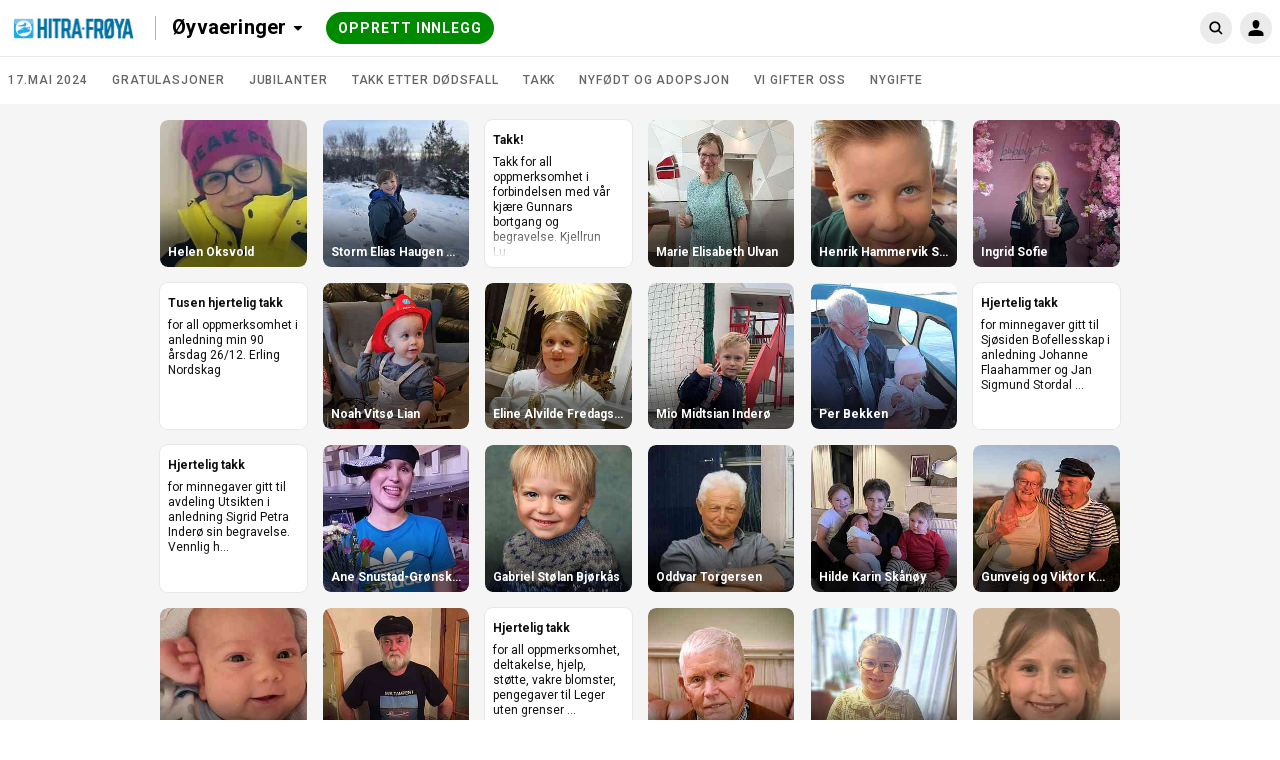

--- FILE ---
content_type: text/html; charset=utf-8
request_url: https://oyvaeringer.no/search?id=179720
body_size: 12849
content:
<!DOCTYPE html>
<html lang="no">
  <head>
    <!-- Google Optimizer -->

    <!-- End Google Optimizer -->

    <!-- Google Tag Manager -->

    <!-- End Google Tag Manager -->

    <!-- MBL Analytics -->

    <!-- End MBL Analytics -->

    <meta charset="utf-8">
    <meta http-equiv="X-UA-Compatible" content="IE=edge">
    <meta name="viewport" content="width=device-width, initial-scale=1">

      <title>Hilsninger og gratulasjoner | Øyvaeringer</title>


      <meta name="description" content="Del dine gratulasjoner, hilsninger, feiringer og bilder – der øyeblikk møtes.">

    <!-- FB open graph tags -->
<meta property="fb:app_id"      content="1353866664653129" />
<meta property="og:url"         content="https://oyvaeringer.no/" />
<meta property="og:type"        content="website" />
<meta property="og:title"       content="Hitra-Frøya" />
<meta property="og:description" content="" />
<meta property="og:image"       content="https://imgs.innocode-cdn.com/api/v1/img/resize?url=https%3A%2F%2Fhilsninger-production.s3.amazonaws.com%2Fuploads%2Fnewspaper%2Flogo%2F3%2Foriginal.png%3Fv%3D63697181892&height=500&access_token=eyJhbGciOiJIUzI1NiIsInR5cCI6IkpXVCJ9.[base64].-XGzfIznpcR3iEWs__10XgwSWk03Gx_M9B85v9g0tNk" />
<meta property="og:image:width" content="290" />
<meta property="og:image:height" content="290" />

    <link href="https://fonts.googleapis.com/css?family=Roboto:300,400,500,700&amp;subset=cyrillic,cyrillic-ext,latin-ext" rel="stylesheet">

    <link rel="stylesheet" href="/css/app-ebe10fbe2a193f1a1cabba1f183f0cd8.css?vsn=d">

<!-- iOS -->
<link rel="apple-touch-icon" sizes="152x152" href="https://superlocal-production.s3.eu-west-1.amazonaws.com/uploads/clients/header_style/d7c5a344-6e0a-4089-8453-edf7a30d83e7/favicon/favicon-152.png">
<link rel="apple-touch-icon" sizes="167x167" href="https://superlocal-production.s3.eu-west-1.amazonaws.com/uploads/clients/header_style/d7c5a344-6e0a-4089-8453-edf7a30d83e7/favicon/favicon-167.png">
<link rel="apple-touch-icon" sizes="180x180" href="https://superlocal-production.s3.eu-west-1.amazonaws.com/uploads/clients/header_style/d7c5a344-6e0a-4089-8453-edf7a30d83e7/favicon/favicon-180.png">

<!-- Android -->
<link rel="shortcut icon" sizes="196x196" href="https://superlocal-production.s3.eu-west-1.amazonaws.com/uploads/clients/header_style/d7c5a344-6e0a-4089-8453-edf7a30d83e7/favicon/favicon-196.png">

<!-- generics -->
<link rel="icon" type="image/png" sizes="192x192" href="https://superlocal-production.s3.eu-west-1.amazonaws.com/uploads/clients/header_style/d7c5a344-6e0a-4089-8453-edf7a30d83e7/favicon/favicon-192.png">
<link rel="icon" type="image/png" sizes="32x32" href="https://superlocal-production.s3.eu-west-1.amazonaws.com/uploads/clients/header_style/d7c5a344-6e0a-4089-8453-edf7a30d83e7/favicon/favicon-32.png"/>

    <!-- branding css -->
<style>
  .hr-brand--color__inactive,
  .hr-brand--color__inactive:link,
  .hr-brand--color__inactive:visited,
  .hr-brand--color,
  .hr-brand--color:link,
  .hr-brand--color:visited,
  .hr-brand--color:hover,
  .hr-brand--color:active,
  .hr-brand--color:focus,
  .hr-brand--color .hr-icon,
  .hr-brand--color:link .hr-icon,
  .hr-brand--color:visited .hr-icon,
  .hr-brand--color:hover .hr-icon,
  .hr-brand--color:active .hr-icon,
  .hr-brand--color:focus .hr-icon,

  button.hr-brand--color__active:not(:disabled):hover,
  button.hr-brand--color__active:not(:disabled):active,
  button.hr-brand--color__active:not(:disabled):focus,
  button.hr-brand--color__active:not(:disabled):hover .hr-icon:not(.hr-icon--no-image),
  button.hr-brand--color__active:not(:disabled):active .hr-icon:not(.hr-icon--no-image),
  button.hr-brand--color__active:not(:disabled):focus .hr-icon:not(.hr-icon--no-image),

  a.hr-brand--color__active:not(:disabled):hover,
  a.hr-brand--color__active:not(:disabled):active,
  a.hr-brand--color__active:not(:disabled):focus,
  a.hr-brand--color__active:not(:disabled):hover .hr-icon:not(.hr-icon--no-image),
  a.hr-brand--color__active:not(:disabled):active .hr-icon:not(.hr-icon--no-image),
  a.hr-brand--color__active:not(:disabled):focus .hr-icon:not(.hr-icon--no-image),

  label.hr-brand--color__active:not([class*="__disabled"]):hover,
  label.hr-brand--color__active:not([class*="__disabled"]):active,
  label.hr-brand--color__active:not([class*="__disabled"]):focus,
  label.hr-brand--color__active:not([class*="__disabled"]):hover .hr-icon:not(.hr-icon--no-image),
  label.hr-brand--color__active:not([class*="__disabled"]):active .hr-icon:not(.hr-icon--no-image),
  label.hr-brand--color__active:not([class*="__disabled"]):focus .hr-icon:not(.hr-icon--no-image),

  span.hr-brand--color__active:not([class*="__disabled"]):hover,
  span.hr-brand--color__active:not([class*="__disabled"]):active,
  span.hr-brand--color__active:not([class*="__disabled"]):focus,
  span.hr-brand--color__active:not([class*="__disabled"]):hover .hr-icon:not(.hr-icon--no-image),
  span.hr-brand--color__active:not([class*="__disabled"]):active .hr-icon:not(.hr-icon--no-image),
  span.hr-brand--color__active:not([class*="__disabled"]):focus .hr-icon:not(.hr-icon--no-image),

  .hr-dropdown:focus > .hr-brand--color__active:not(:disabled),
  [class*="header__invert"] .hr-brand--color__header__active:hover,
  [class*="header__invert"] .hr-brand--color__header__active:active,
  [class*="header__invert"] .hr-brand--color__header__active:focus,
  [class*="header__invert"] .hr-brand--color__header__active:hover .hr-icon,
  [class*="header__invert"] .hr-brand--color__header__active:active .hr-icon,
  [class*="header__invert"] .hr-brand--color__header__active:focus .hr-icon,
  [class*="header__invert"] .hr-dropdown.open .hr-brand--color__header__active,
  [class*="header__invert"] .hr-dropdown.open .hr-brand--color__header__active .hr-icon,

  input.hr-brand-color__uploader-input:focus ~ .hr-brand-color__uploader-container .hr-brand-color__uploader-label:not(:disabled),
  input.hr-brand-color__uploader-input:focus ~ .hr-brand-color__uploader-container .hr-brand-color__uploader-label:not(:disabled) .hr-icon {
    color: rgb(128, 0, 70) !important;
  }

  .hr-brand--background,
  .hr-brand--background:link,
  .hr-brand--background:visited,
  .hr-brand--background:hover,
  .hr-brand--background:active,
  .hr-brand--background:focus,
  input[type=checkbox]:checked + label > .hr-brand--check,
  [class*="header__default"].hr-brand--background__header,
  [class*="header__invert"] .hr-brand--background__header  {
    background-color: rgb(128, 0, 70) !important;
  }

  .hr-brand--pseudo-element:after,
  .hr-brand--pseudo-element__active:hover:after,
  .hr-brand--pseudo-element__active:active:after,
  .hr-brand--pseudo-element__active:focus:after,
  .hr-brand--pseudo-element__active.hr-publication-channel--option-checked:after,
  .hr-brand--pseudo-element__active.hr-sidebar--item-link__active:after {
    border-color: rgb(128, 0, 70) !important;
  }

  .hr-brand--color-transparent {
    color: rgba(128, 0, 70, .2) !important;
  }

  .hr-brand--color__inactive:hover,
  .hr-brand--color__inactive:active,
  .hr-brand--color__inactive:focus {
    color: #0f0f0f !important;
  }

</style>
  </head>

  <body data-locale="no" class="">
    
    <!-- JS polyfills -->
    <script src='/js/polyfills-05604af2601fb9371b66455c994f401b.js?vsn=d'></script>

    <!-- Google Tag Manager (noscript) -->

    <!-- End Google Tag Manager (noscript) -->

    <div id="fb-root"></div>

    <script>
      let FBinitialized = false;

      (function(d, s, id) {
        var js, fjs = d.getElementsByTagName(s)[0];
        if (d.getElementById(id)) return;
        js = d.createElement(s); js.id = id;
        js.src = "https://connect.facebook.net/nb_NO/sdk.js#xfbml=1&version=v3.0&appId=1353866664653129";
        fjs.parentNode.insertBefore(js, fjs);
      }(document, 'script', 'facebook-jssdk'));

      window.fbAsyncInit = function() {
        FB.init({
          appId            : "1353866664653129",
          autoLogAppEvents : true,
          xfbml            : true,
          version          : 'v3.0'
        });

        FBinitialized = true;
      }
    </script>

    <!-- Google places -->
    <script type="text/javascript" src="https://maps.googleapis.com/maps/api/js?key=AIzaSyAy8MAgfAv87gOm3kZx3AWp4ibsECx-8zA&libraries=places"></script>


<section class="hr-dialog--page" id="js-outdated" style="display:none;">
  <div class="hr-dialog hr-dialog__outdated">
    <div class="hr-dialog--body">
      <div aria-live="polite">
        <h1 class="hr-dialog--title">
          <svg class="hr-icon hr-icon__biggest"><use xlink:href="/icons/colorful-icons.svg#icon--info"></use></svg>
Merk
        </h1>

        <p class="hr-dialog--paragraph">Din nettleser er for gammel, eller ikke støttet. For å se innholdet på denne på denne siden riktig må du oppdatere nettleseren eller installere en ny.</p>
      </div>
      <p class="hr-dialog--paragraph">
        <a href="http://browsehappy.com/" target="_blank" rel="noopener noreferrer">
Oppdater nettleseren
          <span class="hr-visually-hidden">(åpnes i ny fane)</span>
        </a>
      </p>
    </div>
  </div>
</section>


    <header style="background-color: #FFFFFF" class="hr-uni-header js-header hr-uni-header__invert">
      <div class="hr-uni-header--content">
<a class="hr-uni-skip-navigation" href="#main_content">
Avbryt og gå til hovedinnhold
</a>
        <div class="hr-uni-header--action-wrapper hr-uni-header--action-wrapper__main">
<a class="hr-uni-header--logo-wrapper" href="https://www.hitra-froya.no/">
<image alt="Forsiden" class="hr-uni-header--logo hr-uni-header--logo-desktop" src="https://superlocal-production.s3.eu-west-1.amazonaws.com/uploads/clients/header_style/d7c5a344-6e0a-4089-8453-edf7a30d83e7/logo_desktop/Hitra-Froya_logo_farge.png">
<image alt="Forsiden" class="hr-uni-header--logo hr-uni-header--logo-mobile" src="https://superlocal-production.s3.eu-west-1.amazonaws.com/uploads/clients/header_style/d7c5a344-6e0a-4089-8453-edf7a30d83e7/logo_mobile/Hitra.png">
</a>

  <nav aria-labelledby="service_menu_label">

    <div id="service_menu_label" class="hr-visually-hidden">Tjenestemeny</div>

    <div class="hr-uni-dropdown hr-uni-header--service-wrapper">
      <button type="button" class="js-dropdown-trigger js-dropdown-extended hr-uni-button hr-uni-button__text hr-uni-dropdown--title" aria-labelledby="service_menu_label service_menu_value" aria-haspopup="menu" aria-expanded="false">
        <span id="service_menu_value">Øyvaeringer</span>
        <svg class="hr-uni-icon hr-uni-dropdown--icon"><use xlink:href="/icons/icons.svg#icon--arrow-select"></use></svg>
      </button>

      <ul class="js-dropdown--menu hr-uni-dropdown--menu hr-uni-dropdown--menu__ltr" aria-labelledby="service_menu_label" role="menu">

          <li
            class="hr-uni-dropdown--item hr-uni-dropdown--item__main hr-uni-dropdown--item__section-1" role="none">
<a class="hr-uni-dropdown--item-link" href="https://www.hitra-froya.no/" rel="noopener noreferrer" role="menuitem">
              <div class="hr-uni-dropdown--item-title">Nyheter</div>

</a>
          </li>

          <li
            class="hr-uni-dropdown--item hr-uni-dropdown--item__main hr-uni-dropdown--item__section-1" role="none">
<a class="hr-uni-dropdown--item-link" href="https://hfkalenderen.no/" rel="noopener noreferrer" role="menuitem">
              <div class="hr-uni-dropdown--item-title">Kalenderen</div>

</a>
          </li>

          <li
            class="hr-uni-dropdown--item hr-uni-dropdown--item__main hr-uni-dropdown--item__section-1" role="none">
<a class="hr-uni-dropdown--item-link" href="https://oyvaeringer.no/" rel="noopener noreferrer" role="menuitem">
              <div class="hr-uni-dropdown--item-title">Øyvaeringer</div>

</a>
          </li>

          <li
            class="hr-uni-dropdown--item hr-uni-dropdown--item__main hr-uni-dropdown--item__section-1" role="none">
<a class="hr-uni-dropdown--item-link" href="https://hftorget.no/" rel="noopener noreferrer" role="menuitem">
              <div class="hr-uni-dropdown--item-title">Torg</div>

</a>
          </li>

          <li
            class="hr-uni-dropdown--item hr-uni-dropdown--item__main hr-uni-dropdown--item__section-1" role="none">
<a class="hr-uni-dropdown--item-link" href="https://mitt-lag.no/" rel="noopener noreferrer" role="menuitem">
              <div class="hr-uni-dropdown--item-title">Mitt Lag</div>

</a>
          </li>


        <!-- Download app links -->

          <li class="hr-uni-dropdown--item hr-uni-dropdown--item__section-3" role="none">
              
              <div class="hr-uni-dropdown--item-extended-content">
                <div class="hr-uni-dropdown--item-caption">Last ned mobil-appen og få helt nye muligheter og mye bedre brukeropplevelse</div>

                <ul>
                  <!-- App store -->

                    <li>
<a class="hr-uni-dropdown--item-link hr-uni-dropdown--item-link__image" href="https://apps.apple.com/no/app/hitra-fr%C3%B8ya-nyheter/id965806497" rel="noopener noreferrer" role="menuitem" target="_blank">
<image alt="Last ned fra App Store" class="hr-uni-dropdown--app-img" src="/images/app-store-no.svg">
</a>
                    </li>

                  <!-- Play store -->

                    <li>
                      <div>
<a class="hr-uni-dropdown--item-link hr-uni-dropdown--item-link__image" href="https://play.google.com/store/apps/details?id=no.hitrafroya.nyheter" rel="noopener noreferrer" role="menuitem" target="_blank">
<image alt="Tilgjengelig på Google Play" class="hr-uni-dropdown--app-img" src="/images/play-store-no.svg">
</a>
                      </div>
                    </li>

                </ul>
              </div>

          </li>

      </ul>

    </div>
  </nav>

<div class="hr-uni-header--cta-wrapper">

<a class="hr-uni-button hr-uni-button__cta hr-uni-header--cta hr-uni-header--cta-desktop" href="/categories">

Opprett innlegg

</a>
<a class="hr-uni-button hr-uni-button__cta hr-uni-header--cta hr-uni-button__icon hr-uni-header--cta-mobile" href="/categories">
      <!-- Visually hidden label for assistive technologies purposes -->
      <span class="hr-visually-hidden">

Opprett innlegg

      </span>
      <svg class="hr-uni-icon"><use xlink:href="/icons/icons.svg#icon--plus-unified-header"></use></svg>
</a>

</div>

        </div>
<div class="hr-uni-header--action-wrapper hr-uni-header--action-wrapper__search hr-uni-search">
<form action="/search" class="hr-uni-search--form" method="get">


    <div class="hr-uni-search--input-container" style="background-color: #FFFFFF">
<input aria-labelledby="search_button" autocomplete="off" class="hr-js-input hr-uni-search--input" id="q" name="q" placeholder="Søk Øyvaeringer" type="search">
      <div class="hr-uni-search--background"></div>
      
      <button type="submit" id="search_button" class="hr-uni-search--button">
        <svg class="hr-uni-icon hr-uni-icon--search" width="24" height="24" viewBox="0 0 24 24" xmlns="http://www.w3.org/2000/svg">
          <path fill-rule="evenodd" clip-rule="evenodd" d="M10.6667 17.3333C6.98477 17.3333 4 14.3486 4 10.6667C4 6.98477 6.98477 4 10.6667 4C14.3486 4 17.3333 6.98477 17.3333 10.6667C17.3333 12.1469 16.8509 13.5144 16.0348 14.6206L19.3738 17.9596C19.7643 18.3501 19.7643 18.9832 19.3738 19.3738C18.9832 19.7643 18.3501 19.7643 17.9596 19.3738L14.6206 16.0348C13.5144 16.8509 12.1469 17.3333 10.6667 17.3333ZM15.3333 10.6667C15.3333 13.244 13.244 15.3333 10.6667 15.3333C8.08934 15.3333 6 13.244 6 10.6667C6 8.08934 8.08934 6 10.6667 6C13.244 6 15.3333 8.08934 15.3333 10.6667Z"/>
        </svg>
        <!-- Visually hidden label for assistive technologies purposes -->
        <span class="hr-uni-visually-hidden">Søk Øyvaeringer</span>
      </button>
<a class="hr-uni-search--clear" href="/search?id=179720">
        <svg class="hr-uni-icon"><use xlink:href="/icons/icons.svg#icon--close-search"></use></svg>
        <!-- Visually hidden label for assistive technologies purposes -->
        <span class="hr-uni-visually-hidden">Fjern</span>
</a>
    </div>
</form>
</div>

<div class="hr-uni-header--action-wrapper hr-uni-header--action-wrapper__profile">
  
  <nav aria-labelledby="site_menu_label">
    <!-- Visually hidden label for assistive technologies purposes -->
    <div id="site_menu_label" class="hr-uni-visually-hidden">Navigasjon for hovedsiden</div>

    <div class="hr-uni-dropdown hr-uni-dropdown__user-menu">
      <button type="button" class="js-dropdown-trigger js-dropdown-extended hr-uni-button hr-uni-button__icon hr-uni-dropdown--title" aria-labelledby="site_menu_label" aria-haspopup="menu" aria-expanded="false">





         <svg class="hr-uni-icon hr-uni-icon--user" width="24" height="24" viewBox="0 0 24 24" xmlns="http://www.w3.org/2000/svg">
          <path fill-rule="evenodd" clip-rule="evenodd" d="M15.4091 7.64478C15.4091 9.74183 14.3248 12.6914 12 12.6914C9.67517 12.6914 8.59091 9.8544 8.59091 7.64478C8.59091 5.43515 10.1172 4 12 4C13.8828 4 15.4091 5.54773 15.4091 7.64478ZM4.9 20C4.67909 20 4.5 19.8575 4.5 19.6366V17.8768C4.5 15.3933 7.85786 14.0285 12 14.0285C16.1421 14.0285 19.5 15.3643 19.5 17.8768V19.6005C19.5 19.8214 19.3209 20 19.1 20H4.9Z" />
        </svg>
      </button>

      <ul class="js-dropdown--menu hr-uni-dropdown--menu hr-uni-dropdown--menu__rtl" aria-labelledby="site_menu_label" role="menu">

        <!-- Profile settings -->

        <!-- My publications -->
        <li class="hr-uni-dropdown--item hr-uni-dropdown--item__main" role="none">
<a class="hr-uni-dropdown--item-link hr-uni-dropdown--item-link-with-icon" href="/user/publications" role="menuitem">
            <div class="hr-uni-dropdown--item-icon">
              <svg class="hr-uni-icon"><use xlink:href="/icons/icons.svg#icon--my-publications-unified-header"></use></svg>
            </div>
            <div class="hr-uni-dropdown--item-text-content">
              <div class="hr-uni-dropdown--item-title">
Mine innlegg
              </div>
              <div class="hr-uni-dropdown--item-subtitle">Rediger og lag nye</div>
            </div>
</a>
        </li>

        <!-- Authentication -->
        <li class="hr-uni-dropdown--item hr-uni-dropdown--item__main" role="none">

<a class="hr-uni-dropdown--item-link hr-uni-dropdown--item-link-with-icon" href="/auth/login?return=%2Fsearch%3Fid%3D179720" rel="noopener noreferrer" role="menuitem">
              <div class="hr-uni-dropdown--item-icon">
                <svg class="hr-uni-icon"><use xlink:href="/icons/icons.svg#icon--log-in"></use></svg>
              </div>
              <div class="hr-uni-dropdown--item-title">Logg inn</div>
</a>

        </li>
        
        <!-- About Us -->

        <!-- Contribute -->

        <!-- Feedback -->

        <!-- Accessibility -->

        <!-- Advertising -->

        <!-- Privacy Policy -->

          <li class="hr-uni-dropdown--item hr-uni-dropdown--item__small" role="none">

<a class="hr-uni-dropdown--item-link" href="https://hitra-froya.alda.no/personvern?0&amp;aviskode=HIT" rel="noopener noreferrer" role="menuitem" target="_blank">
Personvernerklæring
</a>

          </li>

        <!-- Terms of Use -->
        <li class="hr-uni-dropdown--item hr-uni-dropdown--item__small" role="none">

<a class="hr-uni-dropdown--item-link" href="/terms_and_conditions" role="menuitem">
Vilkår
</a>

        </li>

        <!-- Company name -->

      </ul>
    </div>

  </nav>
  
</div>

      </div>
    </header>

    <main role="main" id="main_content" class="js-main hr-main hr-uni-skip-navigation--main-content">

<nav class="hr-uni-subheader" aria-label="Kategorivelger">
  <div class="hr-uni-subheader--content hr-js-subheader-scroll">

    <div class="hr-uni-subheader--list-wrapper hr-js-subheader-scroll-overflow-cont">

      <ul class="hr-uni-subheader--list">

          <li class="hr-uni-subheader--list-item">
<a class="hr-uni-subheader--link" href="/categories/2125/publications">
17.mai 2024
</a>
          </li>

          <li class="hr-uni-subheader--list-item">
<a class="hr-uni-subheader--link" href="/categories/7/publications">
Gratulasjoner
</a>
          </li>

          <li class="hr-uni-subheader--list-item">
<a class="hr-uni-subheader--link" href="/categories/677/publications">
Jubilanter
</a>
          </li>

          <li class="hr-uni-subheader--list-item">
<a class="hr-uni-subheader--link" href="/categories/11/publications">
Takk etter dødsfall
</a>
          </li>

          <li class="hr-uni-subheader--list-item">
<a class="hr-uni-subheader--link" href="/categories/27/publications">
Takk
</a>
          </li>

          <li class="hr-uni-subheader--list-item">
<a class="hr-uni-subheader--link" href="/categories/679/publications">
Nyfødt og adopsjon
</a>
          </li>

          <li class="hr-uni-subheader--list-item">
<a class="hr-uni-subheader--link" href="/categories/9/publications">
Vi gifter oss
</a>
          </li>

          <li class="hr-uni-subheader--list-item">
<a class="hr-uni-subheader--link" href="/categories/678/publications">
Nygifte
</a>
          </li>

      </ul>

    </div>

    <div class="hr-uni-subheader--nav">
      <button type="button" class="hr-uni-subheader--prev hr-js-subheader-scroll-prev">
        <svg class="hr-uni-icon hr-uni-icon--back hr-uni-icon__hint"><use xlink:href="/icons/icons.svg#icon--arrow-view-more"></use></svg>
        <span class="hr-uni-visually-hidden">Scroll tilbake</span>
      </button>
      <button type="button" class="hr-uni-subheader--next hr-js-subheader-scroll-next">
        <svg class="hr-uni-icon hr-uni-icon__hint"><use xlink:href="/icons/icons.svg#icon--arrow-view-more"></use></svg>
        <span class="hr-uni-visually-hidden">Scroll videre</span>
      </button>
    </div>

  </div>
</nav>


<div class="hr-page--publication-index">

  <div class="hr-page--publication-content cs-page--publication-content">

    <section>

        <h1 class="hr-visually-hidden">Øyvaeringer innlegg</h1>

      <h2 class="hr-visually-hidden">Søkeresultat</h2>

        <div class="hr-publications--list cs-publications--list cs-publications--item-wrapper-one-size" id="hr-publications-container" role="list" data-total-pages="3" >


<div class="hr-publications--item " role="listitem">
<a href="/publications/269310">


<img alt="" class="hr-publications--item-image" src="https://imgs.innocode-cdn.com/api/v1/img/crop?url=https%3A%2F%2Fhilsninger-production.s3.amazonaws.com%2Fuploads%2Fpublication%2Fpictures%2Fc293fb27-13ed-4c4a-a3fa-ae24b327961c%2Foriginal.jpeg%3Fv%3D63935379670&amp;width=290&amp;height=290&amp;gravity=smart&amp;quality=30&amp;format=jpg&amp;access_token=eyJhbGciOiJIUzI1NiIsInR5cCI6IkpXVCJ9.[base64].iS1KTkBdoAzLG76gQsEELfp9qDMLIS9HTV11KTdI8k0">


  <h3 class="hr-publications--item-title">
Helen Oksvold
  </h3>

</a>
</div>




<div class="hr-publications--item " role="listitem">
<a href="/publications/269671">


<img alt="" class="hr-publications--item-image" src="https://imgs.innocode-cdn.com/api/v1/img/crop?url=https%3A%2F%2Fhilsninger-production.s3.amazonaws.com%2Fuploads%2Fpublication%2Fpictures%2Fa24554af-e5c7-41dd-bb12-eedf2616ce21%2Foriginal.jpeg%3Fv%3D63935729944&amp;width=290&amp;height=290&amp;gravity=smart&amp;quality=30&amp;format=jpg&amp;access_token=eyJhbGciOiJIUzI1NiIsInR5cCI6IkpXVCJ9.[base64].AGnl3mKih2J3n5PqXGhmd4op5XZ2taCXNBu2cx3-Tsk">


  <h3 class="hr-publications--item-title">
Storm Elias Haugen Stolpnes 
  </h3>

</a>
</div>




<div class="hr-publications--item hr-publications--item__no-image" role="listitem">
<a href="/publications/269468">



  <div class="hr-publications--item-content">
    <h3 class="hr-publications--item-title">Takk!</h3>
    <div class="hr-publications--item-text js-text-truncate" data-max-length="100">Takk for all oppmerksomhet i forbindelsen med vår kjære Gunnars bortgang og begravelse.

Kjellrun Lund m/fam</div>
  </div>

</a>
</div>




<div class="hr-publications--item " role="listitem">
<a href="/publications/269038">


<img alt="" class="hr-publications--item-image" src="https://imgs.innocode-cdn.com/api/v1/img/crop?url=https%3A%2F%2Fhilsninger-production.s3.amazonaws.com%2Fuploads%2Fpublication%2Fpictures%2F13c9cef0-8844-4477-83a2-d2a00beb5903%2Foriginal.jpeg%3Fv%3D63934998242&amp;width=290&amp;height=290&amp;gravity=smart&amp;quality=30&amp;format=jpg&amp;access_token=eyJhbGciOiJIUzI1NiIsInR5cCI6IkpXVCJ9.[base64].zsCboNgfsAUo0H-UGipU0gNIVyBdI3SdOpvrRZEk4eM">


  <h3 class="hr-publications--item-title">
Marie Elisabeth Ulvan
  </h3>

</a>
</div>




<div class="hr-publications--item " role="listitem">
<a href="/publications/268720">


<img alt="" class="hr-publications--item-image" src="https://imgs.innocode-cdn.com/api/v1/img/crop?url=https%3A%2F%2Fhilsninger-production.s3.amazonaws.com%2Fuploads%2Fpublication%2Fpictures%2Fdb959a8b-127b-4eac-a63e-829ffd446ecf%2Foriginal.jpeg%3Fv%3D63934526898&amp;width=290&amp;height=290&amp;gravity=smart&amp;quality=30&amp;format=jpg&amp;access_token=eyJhbGciOiJIUzI1NiIsInR5cCI6IkpXVCJ9.[base64].PI1xJUkPC9UTRpRPtKVVJ1WuZ9oc7RGsN_-nOnIsyCM">


  <h3 class="hr-publications--item-title">
Henrik Hammervik Sørvig
  </h3>

</a>
</div>




<div class="hr-publications--item " role="listitem">
<a href="/publications/267522">


<img alt="" class="hr-publications--item-image" src="https://imgs.innocode-cdn.com/api/v1/img/crop?url=https%3A%2F%2Fhilsninger-production.s3.amazonaws.com%2Fuploads%2Fpublication%2Fpictures%2F6f124dce-86d6-4293-bf77-ec03a6c85793%2Foriginal.jpeg%3Fv%3D63932411959&amp;width=290&amp;height=290&amp;gravity=smart&amp;quality=30&amp;format=jpg&amp;access_token=eyJhbGciOiJIUzI1NiIsInR5cCI6IkpXVCJ9.[base64].5ETHqolfCYoIBd3siWmGVThwrysjhunL9_ACgjWlhx8">


  <h3 class="hr-publications--item-title">
Ingrid Sofie
  </h3>

</a>
</div>




<div class="hr-publications--item hr-publications--item__no-image" role="listitem">
<a href="/publications/268611">



  <div class="hr-publications--item-content">
    <h3 class="hr-publications--item-title">Tusen hjertelig takk </h3>
    <div class="hr-publications--item-text js-text-truncate" data-max-length="100">for all oppmerksomhet i anledning min 90 årsdag 26/12.

Erling Nordskag</div>
  </div>

</a>
</div>




<div class="hr-publications--item " role="listitem">
<a href="/publications/268247">


<img alt="" class="hr-publications--item-image" src="https://imgs.innocode-cdn.com/api/v1/img/crop?url=https%3A%2F%2Fhilsninger-production.s3.amazonaws.com%2Fuploads%2Fpublication%2Fpictures%2F557e868e-d80f-4bd2-b764-619020da949f%2Foriginal.jpg%3Fv%3D63933409992&amp;width=290&amp;height=290&amp;gravity=smart&amp;quality=30&amp;format=jpg&amp;access_token=eyJhbGciOiJIUzI1NiIsInR5cCI6IkpXVCJ9.[base64].n5WzhWPw61NHnEq9Sh_V1pyghs2o8YK8Q0C8y1NVyn0">


  <h3 class="hr-publications--item-title">
Noah Vitsø Lian
  </h3>

</a>
</div>




<div class="hr-publications--item " role="listitem">
<a href="/publications/268196">


<img alt="" class="hr-publications--item-image" src="https://imgs.innocode-cdn.com/api/v1/img/crop?url=https%3A%2F%2Fhilsninger-production.s3.amazonaws.com%2Fuploads%2Fpublication%2Fpictures%2F2ef6e4df-2257-4047-b895-df29cbca3e32%2Foriginal.jpg%3Fv%3D63933346229&amp;width=290&amp;height=290&amp;gravity=smart&amp;quality=30&amp;format=jpg&amp;access_token=eyJhbGciOiJIUzI1NiIsInR5cCI6IkpXVCJ9.[base64].zsDtSTYIA3O3htmuO1REgUXpZEE3z4qjB8uCJm4nHQI">


  <h3 class="hr-publications--item-title">
Eline Alvilde Fredagsvik Antonsen
  </h3>

</a>
</div>




<div class="hr-publications--item " role="listitem">
<a href="/publications/267454">


<img alt="" class="hr-publications--item-image" src="https://imgs.innocode-cdn.com/api/v1/img/crop?url=https%3A%2F%2Fhilsninger-production.s3.amazonaws.com%2Fuploads%2Fpublication%2Fpictures%2Fdd8c4524-9312-462d-afbb-11042d76f62c%2Foriginal.jpg%3Fv%3D63932348228&amp;width=290&amp;height=290&amp;gravity=smart&amp;quality=30&amp;format=jpg&amp;access_token=eyJhbGciOiJIUzI1NiIsInR5cCI6IkpXVCJ9.[base64].tAQqFcfNG90iNKjDDITgIlxPg02rYAzd__oPrrIObfQ">


  <h3 class="hr-publications--item-title">
Mio Midtsian Inderø
  </h3>

</a>
</div>




<div class="hr-publications--item " role="listitem">
<a href="/publications/267713">


<img alt="" class="hr-publications--item-image" src="https://imgs.innocode-cdn.com/api/v1/img/crop?url=https%3A%2F%2Fhilsninger-production.s3.amazonaws.com%2Fuploads%2Fpublication%2Fpictures%2F0941adf3-4d11-4669-b7ce-834072138b89%2Foriginal.jpg%3Fv%3D63932624456&amp;width=290&amp;height=290&amp;gravity=smart&amp;quality=30&amp;format=jpg&amp;access_token=eyJhbGciOiJIUzI1NiIsInR5cCI6IkpXVCJ9.[base64].VKRlTPmtHRO1dDGPLxUr-vXX3Vh4c6NeliJ54P6Youo">


  <h3 class="hr-publications--item-title">
Per Bekken
  </h3>

</a>
</div>




<div class="hr-publications--item hr-publications--item__no-image" role="listitem">
<a href="/publications/267183">



  <div class="hr-publications--item-content">
    <h3 class="hr-publications--item-title">Hjertelig takk</h3>
    <div class="hr-publications--item-text js-text-truncate" data-max-length="100">for minnegaver gitt til Sjøsiden Bofellesskap i anledning Johanne Flaahammer og Jan Sigmund Stordal sine begravelser.

Vennlig hilsen Pleie- og omsorgstjenesten, Frøya Helsetun.</div>
  </div>

</a>
</div>




<div class="hr-publications--item hr-publications--item__no-image" role="listitem">
<a href="/publications/267181">



  <div class="hr-publications--item-content">
    <h3 class="hr-publications--item-title">Hjertelig takk</h3>
    <div class="hr-publications--item-text js-text-truncate" data-max-length="100">for minnegaver gitt til avdeling Utsikten i anledning Sigrid Petra Inderø sin begravelse.

Vennlig hilsen Pleie- og Omsorgstjenesten, Frøya Helsetun.</div>
  </div>

</a>
</div>




<div class="hr-publications--item " role="listitem">
<a href="/publications/267276">


<img alt="" class="hr-publications--item-image" src="https://imgs.innocode-cdn.com/api/v1/img/crop?url=https%3A%2F%2Fhilsninger-production.s3.amazonaws.com%2Fuploads%2Fpublication%2Fpictures%2F64d1ca03-6f6e-46b8-8851-0f97e08d96a9%2Foriginal.jpg%3Fv%3D63932000570&amp;width=290&amp;height=290&amp;gravity=smart&amp;quality=30&amp;format=jpg&amp;access_token=eyJhbGciOiJIUzI1NiIsInR5cCI6IkpXVCJ9.[base64].TGcmKtt2G9YLdmhT_InULdvSG-NSUHSW_8w_YRpPYvU">


  <h3 class="hr-publications--item-title">
Ane Snustad-Grønskag
  </h3>

</a>
</div>




<div class="hr-publications--item " role="listitem">
<a href="/publications/266987">


<img alt="" class="hr-publications--item-image" src="https://imgs.innocode-cdn.com/api/v1/img/crop?url=https%3A%2F%2Fhilsninger-production.s3.amazonaws.com%2Fuploads%2Fpublication%2Fpictures%2F05a0884e-6234-4786-872f-34a34dd5421a%2Foriginal.jpeg%3Fv%3D63931554996&amp;width=290&amp;height=290&amp;gravity=smart&amp;quality=30&amp;format=jpg&amp;access_token=eyJhbGciOiJIUzI1NiIsInR5cCI6IkpXVCJ9.[base64].-idB2FMtKeg4JEY5FOALakisQkannLbDFq57Z1BC7wI">


  <h3 class="hr-publications--item-title">
Gabriel Stølan Bjørkås
  </h3>

</a>
</div>




<div class="hr-publications--item " role="listitem">
<a href="/publications/266861">


<img alt="" class="hr-publications--item-image" src="https://imgs.innocode-cdn.com/api/v1/img/crop?url=https%3A%2F%2Fhilsninger-production.s3.amazonaws.com%2Fuploads%2Fpublication%2Fpictures%2F7e7bb893-537d-4524-ae76-541d01a29072%2Foriginal.jpg%3Fv%3D63931383046&amp;width=290&amp;height=290&amp;gravity=smart&amp;quality=30&amp;format=jpg&amp;access_token=eyJhbGciOiJIUzI1NiIsInR5cCI6IkpXVCJ9.[base64].HV4_L8s-x_gjYmBNXfytq5mRavZFhVwapNZ6TTg0PE4">


  <h3 class="hr-publications--item-title">
Oddvar Torgersen
  </h3>

</a>
</div>




<div class="hr-publications--item " role="listitem">
<a href="/publications/266611">


<img alt="" class="hr-publications--item-image" src="https://imgs.innocode-cdn.com/api/v1/img/crop?url=https%3A%2F%2Fhilsninger-production.s3.amazonaws.com%2Fuploads%2Fpublication%2Fpictures%2Fd8e10c01-095a-4ea6-a437-f67f9afb3395%2Foriginal.jpeg%3Fv%3D63931035320&amp;width=290&amp;height=290&amp;gravity=smart&amp;quality=30&amp;format=jpg&amp;access_token=eyJhbGciOiJIUzI1NiIsInR5cCI6IkpXVCJ9.[base64].DuPDU184lU0OV4bhAqo-V7MCcceraVr7zJvThXrQbW4">


  <h3 class="hr-publications--item-title">
Hilde Karin Skånøy
  </h3>

</a>
</div>




<div class="hr-publications--item " role="listitem">
<a href="/publications/265797">


<img alt="" class="hr-publications--item-image" src="https://imgs.innocode-cdn.com/api/v1/img/crop?url=https%3A%2F%2Fhilsninger-production.s3.amazonaws.com%2Fuploads%2Fpublication%2Fpictures%2F4c335c95-ca86-4c2a-8e38-39423d8dfc55%2Foriginal.jpg%3Fv%3D63929993659&amp;width=290&amp;height=290&amp;gravity=smart&amp;quality=30&amp;format=jpg&amp;access_token=eyJhbGciOiJIUzI1NiIsInR5cCI6IkpXVCJ9.[base64].IYFhzTHiuxJI-xABIUT_GOnWTiAycz4_8eQLL8DzTgI">


  <h3 class="hr-publications--item-title">
Gunveig og Viktor Kvervavik
  </h3>

</a>
</div>




<div class="hr-publications--item " role="listitem">
<a href="/publications/265332">


<img alt="" class="hr-publications--item-image" src="https://imgs.innocode-cdn.com/api/v1/img/crop?url=https%3A%2F%2Fhilsninger-production.s3.amazonaws.com%2Fuploads%2Fpublication%2Fpictures%2F569a86b8-99b6-4e82-9e94-5403fe77e0f8%2Foriginal.jpeg%3Fv%3D63929383535&amp;width=290&amp;height=290&amp;gravity=smart&amp;quality=30&amp;format=jpg&amp;access_token=eyJhbGciOiJIUzI1NiIsInR5cCI6IkpXVCJ9.[base64].w4n2g2kFOE1YtT83HYYiciARf69d_t_lMjtEnKgf3zw">


  <h3 class="hr-publications--item-title">
Eine Tranås
  </h3>

</a>
</div>




<div class="hr-publications--item " role="listitem">
<a href="/publications/265158">


<img alt="" class="hr-publications--item-image" src="https://imgs.innocode-cdn.com/api/v1/img/crop?url=https%3A%2F%2Fhilsninger-production.s3.amazonaws.com%2Fuploads%2Fpublication%2Fpictures%2Fde5f2c01-82c8-433a-b09e-feaf2d6fc3a0%2Foriginal.jpg%3Fv%3D63929074253&amp;width=290&amp;height=290&amp;gravity=smart&amp;quality=30&amp;format=jpg&amp;access_token=eyJhbGciOiJIUzI1NiIsInR5cCI6IkpXVCJ9.[base64].G9cCH1pDPYfpYy2FzYPeoF5LC6kJ64sE5rz-C21Umfw">


  <h3 class="hr-publications--item-title">
Arne Ulmar Høgseth
  </h3>

</a>
</div>




<div class="hr-publications--item hr-publications--item__no-image" role="listitem">
<a href="/publications/264831">



  <div class="hr-publications--item-content">
    <h3 class="hr-publications--item-title">Hjertelig takk</h3>
    <div class="hr-publications--item-text js-text-truncate" data-max-length="100">for all oppmerksomhet, deltakelse, hjelp, støtte, vakre blomster, pengegaver til Leger uten grenser og gode ord ved vår kjære Rolf Norheims bortgang.

Synnøve Norheim m/familie</div>
  </div>

</a>
</div>




<div class="hr-publications--item " role="listitem">
<a href="/publications/264147">


<img alt="" class="hr-publications--item-image" src="https://imgs.innocode-cdn.com/api/v1/img/crop?url=https%3A%2F%2Fhilsninger-production.s3.amazonaws.com%2Fuploads%2Fpublication%2Fpictures%2F1bedbba1-fb0d-4903-8b48-506b0629716b%2Foriginal.jpg%3Fv%3D63927840483&amp;width=290&amp;height=290&amp;gravity=smart&amp;quality=30&amp;format=jpg&amp;access_token=eyJhbGciOiJIUzI1NiIsInR5cCI6IkpXVCJ9.[base64].4YSjHMygaSkjFpPp8bATKLu8CYRYiwH2baosXSADMZA">


  <h3 class="hr-publications--item-title">
Åge Ingebjørn Strøm 
  </h3>

</a>
</div>




<div class="hr-publications--item " role="listitem">
<a href="/publications/264349">


<img alt="" class="hr-publications--item-image" src="https://imgs.innocode-cdn.com/api/v1/img/crop?url=https%3A%2F%2Fhilsninger-production.s3.amazonaws.com%2Fuploads%2Fpublication%2Fpictures%2F5e93b895-27b2-49fe-8e54-f972e466da62%2Foriginal.jpg%3Fv%3D63928122211&amp;width=290&amp;height=290&amp;gravity=smart&amp;quality=30&amp;format=jpg&amp;access_token=eyJhbGciOiJIUzI1NiIsInR5cCI6IkpXVCJ9.[base64].C4bw7kzdSGKaq6Gh3009-hyTQD757t4lj1uxbgDLQLg">


  <h3 class="hr-publications--item-title">
Ida Alette Fredagsvik Antonsen
  </h3>

</a>
</div>




<div class="hr-publications--item " role="listitem">
<a href="/publications/264237">


<img alt="" class="hr-publications--item-image" src="https://imgs.innocode-cdn.com/api/v1/img/crop?url=https%3A%2F%2Fhilsninger-production.s3.amazonaws.com%2Fuploads%2Fpublication%2Fpictures%2F7368aeab-c703-4491-8896-e3151675651e%2Foriginal.jpg%3Fv%3D63927948280&amp;width=290&amp;height=290&amp;gravity=smart&amp;quality=30&amp;format=jpg&amp;access_token=eyJhbGciOiJIUzI1NiIsInR5cCI6IkpXVCJ9.[base64].SaUOk3xFcvV3mLllmxz29XPbQBjwLtgzHF4DH3shpoM">


  <h3 class="hr-publications--item-title">
Ella Snustad-Grønskag
  </h3>

</a>
</div>




<div class="hr-publications--item " role="listitem">
<a href="/publications/264235">


<img alt="" class="hr-publications--item-image" src="https://imgs.innocode-cdn.com/api/v1/img/crop?url=https%3A%2F%2Fhilsninger-production.s3.amazonaws.com%2Fuploads%2Fpublication%2Fpictures%2F599a7469-13a8-4949-8b4d-0ee3f9ebd0bb%2Foriginal.jpg%3Fv%3D63927945714&amp;width=290&amp;height=290&amp;gravity=smart&amp;quality=30&amp;format=jpg&amp;access_token=eyJhbGciOiJIUzI1NiIsInR5cCI6IkpXVCJ9.[base64].GSt0mqHSKFuFT4ZnTpfxRu_mEebmFp-newV-Bu67GR4">


  <h3 class="hr-publications--item-title">
Yngve Grønskag Hammer
  </h3>

</a>
</div>




<div class="hr-publications--item " role="listitem">
<a href="/publications/263471">


<img alt="" class="hr-publications--item-image" src="https://imgs.innocode-cdn.com/api/v1/img/crop?url=https%3A%2F%2Fhilsninger-production.s3.amazonaws.com%2Fuploads%2Fpublication%2Fpictures%2Fbf75e3f1-9da9-4ca0-adaf-57d39895876b%2Foriginal.jpg%3Fv%3D63927081045&amp;width=290&amp;height=290&amp;gravity=smart&amp;quality=30&amp;format=jpg&amp;access_token=eyJhbGciOiJIUzI1NiIsInR5cCI6IkpXVCJ9.[base64].5cu1W6sk7YWXdf4mJQdfeRZl04SDJZv3zjFXAOu7Lmg">


  <h3 class="hr-publications--item-title">
Amalie Agnethe Jørgensen Antonsen
  </h3>

</a>
</div>




<div class="hr-publications--item " role="listitem">
<a href="/publications/263352">


<img alt="" class="hr-publications--item-image" src="https://imgs.innocode-cdn.com/api/v1/img/crop?url=https%3A%2F%2Fhilsninger-production.s3.amazonaws.com%2Fuploads%2Fpublication%2Fpictures%2F485aa264-5ab7-4f8e-a72c-dcffcd751f40%2Foriginal.jpeg%3Fv%3D63926981722&amp;width=290&amp;height=290&amp;gravity=smart&amp;quality=30&amp;format=jpg&amp;access_token=eyJhbGciOiJIUzI1NiIsInR5cCI6IkpXVCJ9.[base64].ta2x9Afs-kKV9lZy8RqYjT8TQ6BcfytC3fPDoMaZZHs">


  <h3 class="hr-publications--item-title">
Johan J.Stolpnes 
  </h3>

</a>
</div>




<div class="hr-publications--item " role="listitem">
<a href="/publications/262699">


<img alt="" class="hr-publications--item-image" src="https://imgs.innocode-cdn.com/api/v1/img/crop?url=https%3A%2F%2Fhilsninger-production.s3.amazonaws.com%2Fuploads%2Fpublication%2Fpictures%2F8f75d00a-9a4e-48a0-a60e-f0b35c0f572a%2Foriginal.jpg%3Fv%3D63926130736&amp;width=290&amp;height=290&amp;gravity=smart&amp;quality=30&amp;format=jpg&amp;access_token=eyJhbGciOiJIUzI1NiIsInR5cCI6IkpXVCJ9.[base64].Cpk5I42q2O52LgrvNBACeXy3E1AGYxLbORS-LY1c5Vw">


  <h3 class="hr-publications--item-title">
Ulrikke Wedø Rabben 
  </h3>

</a>
</div>




<div class="hr-publications--item " role="listitem">
<a href="/publications/262644">


<img alt="" class="hr-publications--item-image" src="https://imgs.innocode-cdn.com/api/v1/img/crop?url=https%3A%2F%2Fhilsninger-production.s3.amazonaws.com%2Fuploads%2Fpublication%2Fpictures%2Ffe296cf8-616b-4879-b1aa-4e3c1af6ad2a%2Foriginal.jpg%3Fv%3D63926048341&amp;width=290&amp;height=290&amp;gravity=smart&amp;quality=30&amp;format=jpg&amp;access_token=eyJhbGciOiJIUzI1NiIsInR5cCI6IkpXVCJ9.[base64].-jyAthk3RGmLyTS1wCoSPQUy35Mo6Rh9zRzefxoBiLQ">


  <h3 class="hr-publications--item-title">
Greger Kløven Hammer
  </h3>

</a>
</div>




<div class="hr-publications--item hr-publications--item__no-image" role="listitem">
<a href="/publications/262432">



  <div class="hr-publications--item-content">
    <h3 class="hr-publications--item-title">Hjertelig takk </h3>
    <div class="hr-publications--item-text js-text-truncate" data-max-length="100">for minnegaver gitt til Helsehuset/Korttidsavdelingen i forbindelse med Tormod Skarsvåg sin begravelse.
Vennlig hilsen Pleie -og omsorgstjenesten, 

Frøya Helsetun</div>
  </div>

</a>
</div>




<div class="hr-publications--item " role="listitem">
<a href="/publications/262366">


<img alt="" class="hr-publications--item-image" src="https://imgs.innocode-cdn.com/api/v1/img/crop?url=https%3A%2F%2Fhilsninger-production.s3.amazonaws.com%2Fuploads%2Fpublication%2Fpictures%2F439d5352-93b1-40ea-9829-962cf125389a%2Foriginal.jpg%3Fv%3D63925762162&amp;width=290&amp;height=290&amp;gravity=smart&amp;quality=30&amp;format=jpg&amp;access_token=eyJhbGciOiJIUzI1NiIsInR5cCI6IkpXVCJ9.[base64].wMzpOIr35nvkuwRZ5bOAwdFolLcI7VVIy0g-OFlWBOw">


  <h3 class="hr-publications--item-title">
Elena Øien Åberg 
  </h3>

</a>
</div>




<div class="hr-publications--item hr-publications--item__no-image" role="listitem">
<a href="/publications/262434">



  <div class="hr-publications--item-content">
    <h3 class="hr-publications--item-title">Hjertelig takk </h3>
    <div class="hr-publications--item-text js-text-truncate" data-max-length="100">for minnegaver gitt til Helsehuset og Hjemmesykepleien i forbindelse med Karen Grønskag Kristiansen sin begravelse.
Vennlig hilsen Pleie- og omsorgstjenesten, 

Frøya Helsetun </div>
  </div>

</a>
</div>




<div class="hr-publications--item " role="listitem">
<a href="/publications/262420">


<img alt="" class="hr-publications--item-image" src="https://imgs.innocode-cdn.com/api/v1/img/crop?url=https%3A%2F%2Fhilsninger-production.s3.amazonaws.com%2Fuploads%2Fpublication%2Fpictures%2F5fe63a1f-4ee0-4962-ab7e-d4725614e28d%2Foriginal.jpg%3Fv%3D63925794143&amp;width=290&amp;height=290&amp;gravity=smart&amp;quality=30&amp;format=jpg&amp;access_token=eyJhbGciOiJIUzI1NiIsInR5cCI6IkpXVCJ9.[base64].zdn3yD08JxQmEaoi-3z6xBllYZy1sCkM6agBdzmLBlg">


  <h3 class="hr-publications--item-title">
Lucas Hakkebo Yttersian 
  </h3>

</a>
</div>




<div class="hr-publications--item " role="listitem">
<a href="/publications/262254">


<img alt="" class="hr-publications--item-image" src="https://imgs.innocode-cdn.com/api/v1/img/crop?url=https%3A%2F%2Fhilsninger-production.s3.amazonaws.com%2Fuploads%2Fpublication%2Fpictures%2F8fcd058d-a056-4350-8a5c-bb7c08078fc5%2Foriginal.jpeg%3Fv%3D63925687581&amp;width=290&amp;height=290&amp;gravity=smart&amp;quality=30&amp;format=jpg&amp;access_token=eyJhbGciOiJIUzI1NiIsInR5cCI6IkpXVCJ9.[base64].cMDFSVnd-PNqJ4-Im_LLTRn607leKLff3qex8k5ou_g">


  <h3 class="hr-publications--item-title">
Elias Berge Hermansen
  </h3>

</a>
</div>




<div class="hr-publications--item " role="listitem">
<a href="/publications/261282">


<img alt="" class="hr-publications--item-image" src="https://imgs.innocode-cdn.com/api/v1/img/crop?url=https%3A%2F%2Fhilsninger-production.s3.amazonaws.com%2Fuploads%2Fpublication%2Fpictures%2F4dec41dd-cf17-4ce7-b688-d331cc70df83%2Foriginal.jpeg%3Fv%3D63924637088&amp;width=290&amp;height=290&amp;gravity=smart&amp;quality=30&amp;format=jpg&amp;access_token=eyJhbGciOiJIUzI1NiIsInR5cCI6IkpXVCJ9.[base64].dJKrYM6E6lT2rZQeODrXdm3doeLkD6zgg3W0XbGh1sM">


  <h3 class="hr-publications--item-title">
Geir Vatn 65 år 
  </h3>

</a>
</div>




<div class="hr-publications--item " role="listitem">
<a href="/publications/261856">


<img alt="" class="hr-publications--item-image" src="https://imgs.innocode-cdn.com/api/v1/img/crop?url=https%3A%2F%2Fhilsninger-production.s3.amazonaws.com%2Fuploads%2Fpublication%2Fpictures%2F66586e05-0cea-45bc-aab8-c037f24f4bfe%2Foriginal.jpg%3Fv%3D63925251938&amp;width=290&amp;height=290&amp;gravity=smart&amp;quality=30&amp;format=jpg&amp;access_token=eyJhbGciOiJIUzI1NiIsInR5cCI6IkpXVCJ9.[base64].86CNPAHIGwM328d6a8RRqihJ3riUpbw2uQlJ6AH40nk">


  <h3 class="hr-publications--item-title">
Tanya Valmyr
  </h3>

</a>
</div>




<div class="hr-publications--item " role="listitem">
<a href="/publications/261734">


<img alt="" class="hr-publications--item-image" src="https://imgs.innocode-cdn.com/api/v1/img/crop?url=https%3A%2F%2Fhilsninger-production.s3.amazonaws.com%2Fuploads%2Fpublication%2Fpictures%2F9f864af7-d040-4674-a62b-199fb5846c42%2Foriginal.jpeg%3Fv%3D63925149106&amp;width=290&amp;height=290&amp;gravity=smart&amp;quality=30&amp;format=jpg&amp;access_token=eyJhbGciOiJIUzI1NiIsInR5cCI6IkpXVCJ9.[base64].ZkaYQN067P3QZn-sFlRNcBrt7rluCa5xyTupFdt0Xgw">


  <h3 class="hr-publications--item-title">
Tusen takk!
  </h3>

</a>
</div>




<div class="hr-publications--item " role="listitem">
<a href="/publications/261162">


<img alt="" class="hr-publications--item-image" src="https://imgs.innocode-cdn.com/api/v1/img/crop?url=https%3A%2F%2Fhilsninger-production.s3.amazonaws.com%2Fuploads%2Fpublication%2Fpictures%2Fbbf872d3-c3e3-476d-8618-24f671980c45%2Foriginal.jpg%3Fv%3D63924557776&amp;width=290&amp;height=290&amp;gravity=smart&amp;quality=30&amp;format=jpg&amp;access_token=eyJhbGciOiJIUzI1NiIsInR5cCI6IkpXVCJ9.[base64].LxJVawE9QJwDip7a7letkGRRlJ2QId6s0NsNV2J9QVY">


  <h3 class="hr-publications--item-title">
Villy Ragnar Solheim
  </h3>

</a>
</div>




<div class="hr-publications--item " role="listitem">
<a href="/publications/260949">


<img alt="" class="hr-publications--item-image" src="https://imgs.innocode-cdn.com/api/v1/img/crop?url=https%3A%2F%2Fhilsninger-production.s3.amazonaws.com%2Fuploads%2Fpublication%2Fpictures%2Fa0374ddf-398b-4ebc-b6f6-0025c36ea64d%2Foriginal.jpeg%3Fv%3D63924218674&amp;width=290&amp;height=290&amp;gravity=smart&amp;quality=30&amp;format=jpg&amp;access_token=eyJhbGciOiJIUzI1NiIsInR5cCI6IkpXVCJ9.[base64].RGENrxaqangXS_9LccXyNEXGRUgrad9aowy3yNBziNY">


  <h3 class="hr-publications--item-title">
Aurelia Valvåg Falkenberg
  </h3>

</a>
</div>




<div class="hr-publications--item " role="listitem">
<a href="/publications/258109">


<img alt="" class="hr-publications--item-image" src="https://imgs.innocode-cdn.com/api/v1/img/crop?url=https%3A%2F%2Fhilsninger-production.s3.amazonaws.com%2Fuploads%2Fpublication%2Fpictures%2F153cad06-75ba-47e0-8761-fe4bccd9a214%2Foriginal.jpg%3Fv%3D63921170737&amp;width=290&amp;height=290&amp;gravity=smart&amp;quality=30&amp;format=jpg&amp;access_token=eyJhbGciOiJIUzI1NiIsInR5cCI6IkpXVCJ9.[base64].1hf6-srgMvRusCrMw6HtPJD2Ez_mCae472V2GFZQTjc">


  <h3 class="hr-publications--item-title">
Ada Vitsø Lian 
  </h3>

</a>
</div>




<div class="hr-publications--item hr-publications--item__no-image" role="listitem">
<a href="/publications/260729">



  <div class="hr-publications--item-content">
    <h3 class="hr-publications--item-title">Takk</h3>
    <div class="hr-publications--item-text js-text-truncate" data-max-length="100">for blomster og for alle som møtte opp ved Gunnar Johan Wikan sin bortgang

For familien - Nikoline</div>
  </div>

</a>
</div>




<div class="hr-publications--item " role="listitem">
<a href="/publications/260717">


<img alt="" class="hr-publications--item-image" src="https://imgs.innocode-cdn.com/api/v1/img/crop?url=https%3A%2F%2Fhilsninger-production.s3.amazonaws.com%2Fuploads%2Fpublication%2Fpictures%2F8ca98208-52fe-428a-9fef-6862991ca94a%2Foriginal.jpeg%3Fv%3D63924011389&amp;width=290&amp;height=290&amp;gravity=smart&amp;quality=30&amp;format=jpg&amp;access_token=eyJhbGciOiJIUzI1NiIsInR5cCI6IkpXVCJ9.[base64].V-ZrbFwKZR6Rxl6wCIveGaUP4M9JRAy9FEYGubebr30">


  <h3 class="hr-publications--item-title">
Erling Soleng
  </h3>

</a>
</div>




<div class="hr-publications--item " role="listitem">
<a href="/publications/260563">


<img alt="" class="hr-publications--item-image" src="https://imgs.innocode-cdn.com/api/v1/img/crop?url=https%3A%2F%2Fhilsninger-production.s3.amazonaws.com%2Fuploads%2Fpublication%2Fpictures%2F5ac89cc6-2e66-45f9-95f1-64bc2dbe24e1%2Foriginal.jpeg%3Fv%3D63923880550&amp;width=290&amp;height=290&amp;gravity=smart&amp;quality=30&amp;format=jpg&amp;access_token=eyJhbGciOiJIUzI1NiIsInR5cCI6IkpXVCJ9.[base64].st3aFCST6jOn0CMjwtoDZhzO0VpQekpyv-Q1nNmjHaU">


  <h3 class="hr-publications--item-title">
Vebjørn Lihaug
  </h3>

</a>
</div>




<div class="hr-publications--item " role="listitem">
<a href="/publications/260454">


<img alt="" class="hr-publications--item-image" src="https://imgs.innocode-cdn.com/api/v1/img/crop?url=https%3A%2F%2Fhilsninger-production.s3.amazonaws.com%2Fuploads%2Fpublication%2Fpictures%2F3cae73cc-c882-4482-90c8-3289aae2cc9c%2Foriginal.png%3Fv%3D63923706347&amp;width=290&amp;height=290&amp;gravity=smart&amp;quality=30&amp;format=jpg&amp;access_token=eyJhbGciOiJIUzI1NiIsInR5cCI6IkpXVCJ9.[base64].niyRzO8tJrhzHz6qG_M7LKLWRtE0Tv4jKI3yHTb6CC4">


  <h3 class="hr-publications--item-title">
Konrad Måsøval 
  </h3>

</a>
</div>




<div class="hr-publications--item " role="listitem">
<a href="/publications/259536">


<img alt="" class="hr-publications--item-image" src="https://imgs.innocode-cdn.com/api/v1/img/crop?url=https%3A%2F%2Fhilsninger-production.s3.amazonaws.com%2Fuploads%2Fpublication%2Fpictures%2Fe95436a7-bbe8-48f2-9658-cf7e4dbc6a23%2Foriginal.jpg%3Fv%3D63922776137&amp;width=290&amp;height=290&amp;gravity=smart&amp;quality=30&amp;format=jpg&amp;access_token=eyJhbGciOiJIUzI1NiIsInR5cCI6IkpXVCJ9.[base64].IgZSmNTzRuSd37ALvAAhDybJxO9n6S6H3qXrb6_Evto">


  <h3 class="hr-publications--item-title">
Olav Mebust Strand
  </h3>

</a>
</div>




<div class="hr-publications--item " role="listitem">
<a href="/publications/259823">


<img alt="" class="hr-publications--item-image" src="https://imgs.innocode-cdn.com/api/v1/img/crop?url=https%3A%2F%2Fhilsninger-production.s3.amazonaws.com%2Fuploads%2Fpublication%2Fpictures%2F960b0b14-ba51-4938-8f0e-32a0c7a007ff%2Foriginal.jpg%3Fv%3D63923050174&amp;width=290&amp;height=290&amp;gravity=smart&amp;quality=30&amp;format=jpg&amp;access_token=eyJhbGciOiJIUzI1NiIsInR5cCI6IkpXVCJ9.[base64].uR1iJQnMOxiL8r5SSpYQf_a7Vp2yCBPdh8Vfkd-VyzA">


  <h3 class="hr-publications--item-title">
Nidolf Kjerringvåg Wahlvåg
  </h3>

</a>
</div>




<div class="hr-publications--item hr-publications--item__no-image" role="listitem">
<a href="/publications/259595">



  <div class="hr-publications--item-content">
    <h3 class="hr-publications--item-title">Hjertelig takk </h3>
    <div class="hr-publications--item-text js-text-truncate" data-max-length="100">for minnegaver til Korttidsavdelingen i forbindelse med Gunn Sæthers begravelse.

Hitra Helsetun</div>
  </div>

</a>
</div>




<div class="hr-publications--item hr-publications--item__no-image" role="listitem">
<a href="/publications/259596">



  <div class="hr-publications--item-content">
    <h3 class="hr-publications--item-title">Hjertelig takk</h3>
    <div class="hr-publications--item-text js-text-truncate" data-max-length="100">for minnegaver til Demensavdeling
( Bomiljø 2) i forbindelse med Rigmor Thingstrøms begravelse.



Hitra Helsetun</div>
  </div>

</a>
</div>




<div class="hr-publications--item hr-publications--item__no-image" role="listitem">
<a href="/publications/259461">



  <div class="hr-publications--item-content">
    <h3 class="hr-publications--item-title">Hjertelig takk </h3>
    <div class="hr-publications--item-text js-text-truncate" data-max-length="100">for deltakelse og vennlig oppmerksomhet ved vår kjære Karl Helge Skaget’s bortgang og begravelse!

Familien</div>
  </div>

</a>
</div>




<div class="hr-publications--item hr-publications--item__no-image" role="listitem">
<a href="/publications/259243">



  <div class="hr-publications--item-content">
    <h3 class="hr-publications--item-title">Hjertelig takk</h3>
    <div class="hr-publications--item-text js-text-truncate" data-max-length="100">Hjertelig takk for all oppmerksomhet dere ga til min kone Gerd Kirsten Faxvaag bortgang.

Kjell Faxvaag</div>
  </div>

</a>
</div>




<div class="hr-publications--item " role="listitem">
<a href="/publications/258780">


<img alt="" class="hr-publications--item-image" src="https://imgs.innocode-cdn.com/api/v1/img/crop?url=https%3A%2F%2Fhilsninger-production.s3.amazonaws.com%2Fuploads%2Fpublication%2Fpictures%2F6f790b9e-12ef-4f48-92ab-4583ff9a003e%2Foriginal.jpg%3Fv%3D63922036151&amp;width=290&amp;height=290&amp;gravity=smart&amp;quality=30&amp;format=jpg&amp;access_token=eyJhbGciOiJIUzI1NiIsInR5cCI6IkpXVCJ9.[base64].mrCKPc5n_5tFeZWhXZaGwaJpU90l0rqOEO6GJmVK-jU">


  <h3 class="hr-publications--item-title">
Beret Snustad-Grønskag
  </h3>

</a>
</div>




<div class="hr-publications--item " role="listitem">
<a href="/publications/258484">


<img alt="" class="hr-publications--item-image" src="https://imgs.innocode-cdn.com/api/v1/img/crop?url=https%3A%2F%2Fhilsninger-production.s3.amazonaws.com%2Fuploads%2Fpublication%2Fpictures%2Fdc4daedf-f4ca-456c-9119-afe9723ab025%2Foriginal.jpg%3Fv%3D63921610744&amp;width=290&amp;height=290&amp;gravity=smart&amp;quality=30&amp;format=jpg&amp;access_token=eyJhbGciOiJIUzI1NiIsInR5cCI6IkpXVCJ9.[base64].G7VtgHUN4Nd4HZNtJ3iWKY3c5m7uuCy5LzruHhkweKs">


  <h3 class="hr-publications--item-title">
Fillippa Lossius Willmann
  </h3>

</a>
</div>




<div class="hr-publications--item hr-publications--item__no-image" role="listitem">
<a href="/publications/258502">



  <div class="hr-publications--item-content">
    <h3 class="hr-publications--item-title">Hjertelig takk..</h3>
    <div class="hr-publications--item-text js-text-truncate" data-max-length="100">Hjertelig takk for deltakelse,blomster og minnegaver ved Hilbjørg Pauline Jensen sin bortgang...

Familien</div>
  </div>

</a>
</div>




<div class="hr-publications--item hr-publications--item__no-image" role="listitem">
<a href="/publications/258376">



  <div class="hr-publications--item-content">
    <h3 class="hr-publications--item-title">Hjertelig takk</h3>
    <div class="hr-publications--item-text js-text-truncate" data-max-length="100">for alle gode ord, hilsener og blomster ved Nils sin bortgang.Takk til alle som kom i kirka og til minnesamværet. Det varmet oss. Takk for alle minegavene til Blindeforbundet.

Hilsen Sonja med familie</div>
  </div>

</a>
</div>



        </div>

    </section>

      <div class="hr-publications--loader-wrapper hr-loading--animation-show" id="hr-publications-loader">
        <div class="hr-loading--animation">
          <div class="hr-loading--item hr-brand--background"></div>
          <div class="hr-loading--item hr-brand--background"></div>
          <div class="hr-loading--item hr-brand--background"></div>
        </div>
      </div>

  </div>

</div>

    </main>

    <script src='/js/app-b366d3f0a24a7a8379b582c035d98897.js?vsn=d'></script>

    <!-- Share buttons -->
    <script async src="https://static.addtoany.com/menu/page.js"></script>
    <script>
      var a2a_config = a2a_config || {};
      a2a_config.templates = a2a_config.templates || {};
      a2a_config.templates.facebook = {
          app_id: "",
      };
      a2a_config.track_links = 'ga';
    </script>

  </body>
</html>


--- FILE ---
content_type: image/svg+xml
request_url: https://oyvaeringer.no/icons/colorful-icons.svg
body_size: 1171
content:
<?xml version="1.0" encoding="utf-8"?><svg xmlns="http://www.w3.org/2000/svg" xmlns:xlink="http://www.w3.org/1999/xlink"><symbol viewBox="0 0 1536 1536" id="icon--arrow-left" xmlns="http://www.w3.org/2000/svg"><path opacity=".3" d="M1069.255 301.255c24.993-24.993 24.993-65.515 0-90.51s-65.515-24.993-90.51 0l-512 512c-24.993 24.993-24.993 65.515 0 90.51l512 512c24.993 24.993 65.515 24.993 90.51 0s24.993-65.515 0-90.51L602.51 768l466.745-466.745zm67.882 865.608c62.484 62.484 62.484 163.791 0 226.274s-163.791 62.484-226.274 0l-512-512c-62.484-62.484-62.484-163.791 0-226.274l512-512c62.484-62.484 163.791-62.484 226.273 0s62.484 163.791 0 226.274L738.273 768.001l398.863 398.864z"/><path fill="#fff" d="M1069.255 301.255c24.993-24.993 24.993-65.515 0-90.51s-65.515-24.993-90.51 0l-512 512c-24.993 24.993-24.993 65.515 0 90.51l512 512c24.993 24.993 65.515 24.993 90.51 0s24.993-65.515 0-90.51L602.51 768l466.745-466.745z"/></symbol><symbol viewBox="0 0 1536 1536" id="icon--arrow-right" xmlns="http://www.w3.org/2000/svg"><path opacity=".3" d="M466.745 301.255 933.49 768l-466.745 466.745c-24.993 24.993-24.993 65.515 0 90.51s65.515 24.993 90.51 0l511.999-511.999c24.993-24.993 24.993-65.515 0-90.51l-511.999-512c-24.993-24.993-65.516-24.993-90.51 0s-24.993 65.516 0 90.51zm-67.882 67.882c-62.484-62.484-62.484-163.791 0-226.273s163.791-62.484 226.273 0l512 512c62.484 62.484 62.484 163.791 0 226.273l-512 512c-62.484 62.484-163.791 62.484-226.273 0s-62.484-163.791 0-226.274L797.726 768 398.863 369.137z"/><path fill="#fff" d="M466.745 301.255c-24.993-24.993-24.993-65.515 0-90.51s65.515-24.993 90.51 0l511.999 512c24.993 24.993 24.993 65.515 0 90.51l-511.999 512c-24.993 24.993-65.516 24.993-90.51 0s-24.993-65.515 0-90.51L933.49 768 466.745 301.255z"/></symbol><symbol viewBox="0 0 48 48" id="icon--info" xmlns="http://www.w3.org/2000/svg"><g fill="#000" fill-rule="evenodd"><path d="M24 8c8.889 0 16 7.111 16 16s-7.111 16-16 16S8 32.889 8 24 15.111 8 24 8Zm0 1C15.663 9 9 15.663 9 24s6.663 15 15 15 15-6.663 15-15S32.337 9 24 9Z" fill-rule="nonzero" opacity=".1"/><path d="M22 17a2 2 0 1 0 4.001-.001A2 2 0 0 0 22 17Zm0 15a2 2 0 1 0 4 0v-9a2 2 0 1 0-4 0v9Z" opacity=".2"/></g></symbol><symbol viewBox="0 0 112 112" id="icon--policy" xmlns="http://www.w3.org/2000/svg"><g fill="none" fill-rule="evenodd"><g fill="#F8C01C"><path d="m56.5 11.25-3.233 1.7.618-3.6-2.616-2.55 3.615-.525L56.5 3l1.616 3.275 3.615.525-2.616 2.55.618 3.6zM56.5 106.25l-3.233 1.7.618-3.6-2.616-2.55 3.615-.525L56.5 98l1.616 3.275 3.615.525-2.616 2.55.618 3.6zM104 58.75l-3.233 1.7.618-3.6-2.616-2.55 3.615-.525L104 50.5l1.616 3.275 3.615.525-2.616 2.55.618 3.6zM9 58.75l-3.233 1.7.618-3.6-2.616-2.55 3.615-.525L9 50.5l1.616 3.275 3.615.525-2.616 2.55.618 3.6zM95.02 33.1l-2.615-2.55 3.615-.525 1.616-3.275 1.617 3.275 3.614.525-2.615 2.55.617 3.6-3.233-1.7-3.233 1.7zM12.748 80.6l-2.615-2.55 3.614-.525 1.617-3.275 1.616 3.275 3.615.525-2.616 2.55.618 3.6-3.233-1.7-3.233 1.7zM17.98 33.1l2.615-2.55-3.615-.525-1.616-3.275-1.617 3.275-3.614.525 2.615 2.55-.617 3.6 3.233-1.7 3.233 1.7zM100.252 80.6l2.615-2.55-3.614-.525-1.617-3.275-1.616 3.275-3.615.525 2.616 2.55-.618 3.6 3.233-1.7 3.233 1.7zM35.365 15.714l2.616-2.55-3.615-.525-1.616-3.275-1.616 3.275-3.615.525 2.616 2.55-.618 3.6 3.233-1.7 3.233 1.7zM82.865 97.986l2.616-2.55-3.615-.525-1.616-3.275-1.616 3.275-3.615.526 2.616 2.549-.618 3.6 3.233-1.7 3.233 1.7zM80.25 17.614l-3.233 1.7.618-3.6-2.616-2.55 3.615-.525 1.616-3.275 1.616 3.275 3.615.525-2.616 2.55.618 3.6zM32.75 99.886l-3.233 1.7.618-3.6-2.616-2.55 3.615-.525 1.616-3.275 1.616 3.275 3.615.526-2.616 2.549.618 3.6z"/></g><g fill-rule="nonzero"><path d="M56 24.833 30.5 36.167v17c0 15.739 10.866 30.416 25.5 34 14.634-3.584 25.5-18.261 25.5-34v-17L56 24.833Z" fill="#4C4DE6"/><path d="M56 24.833 30.5 36.167v17c0 15.739 10.866 30.416 25.5 34V24.833Z" fill-opacity=".12" fill="#FFF"/></g><g transform="translate(42 38)" fill="#FFF"><circle cx="14" cy="8" r="8"/><path d="M14 39c7.067-2.99 12.067-8.353 15-16.086C23.083 20.304 18.083 19 14 19s-8.75 1.305-14 3.914C2.266 30.647 6.933 36.009 14 39Z"/></g></g></symbol><symbol viewBox="0 0 112 24" id="icon--price-tag" xmlns="http://www.w3.org/2000/svg"><defs><path d="M16 24h-1a12 12 0 0 1-7.2-2.4L3 18A7.5 7.5 0 0 1 3 6l4.8-3.6A12 12 0 0 1 15 0h85c6.627 0 12 5.373 12 12s-5.373 12-12 12H16ZM6 14.002a2.002 2.002 0 1 0 0-4.004 2.002 2.002 0 0 0 0 4.004Z" id="ea"/></defs><g fill="none" fill-rule="evenodd"><use fill="#008A00" xlink:href="#ea"/><path stroke-opacity=".2" stroke="#306614" d="M15 23.5h85c6.351 0 11.5-5.149 11.5-11.5S106.351.5 100 .5H15a11.5 11.5 0 0 0-6.9 2.3L3.3 6.4a7 7 0 0 0 0 11.2l4.8 3.6a11.5 11.5 0 0 0 6.9 2.3Zm-9-8.998a2.502 2.502 0 1 1 0-5.004 2.502 2.502 0 0 1 0 5.004Z"/></g></symbol></svg>

--- FILE ---
content_type: image/svg+xml
request_url: https://oyvaeringer.no/images/app-store-no.svg
body_size: 4889
content:
<svg width="136" height="40" viewBox="0 0 136 40" fill="none" xmlns="http://www.w3.org/2000/svg">
<rect width="136" height="40" rx="7" fill="black" fill-opacity="0.16"/>
<rect x="1" y="1" width="134" height="38" rx="6" fill="white"/>
<g clip-path="url(#clip0)">
<path fill-rule="evenodd" clip-rule="evenodd" d="M31.1802 8.72021C31.277 9.98445 30.8772 11.2366 30.0656 12.2108C29.6771 12.6942 29.1838 13.083 28.6232 13.3481C28.0625 13.6132 27.449 13.7476 26.8289 13.7412C26.7893 13.1333 26.87 12.5235 27.0662 11.9467C27.2625 11.3699 27.5704 10.8375 27.9726 10.3798C28.7951 9.44299 29.9403 8.85044 31.1802 8.72021ZM33.4418 17.9216C33.0298 18.6475 32.8081 19.4659 32.7973 20.3006C32.7983 21.2394 33.0757 22.1572 33.5948 22.9395C34.1139 23.7218 34.8518 24.334 35.7166 24.6997C35.3766 25.8042 34.8641 26.8479 34.1981 27.7923C33.3038 29.1302 32.366 30.4372 30.8776 30.4614C30.1698 30.4777 29.6919 30.2742 29.194 30.0621C28.6747 29.8408 28.1335 29.6103 27.2866 29.6103C26.3885 29.6103 25.8231 29.8483 25.2777 30.0778C24.8065 30.2761 24.3502 30.4681 23.7072 30.4948C22.2898 30.5473 21.2065 29.0668 20.2796 27.7415C18.427 25.0349 16.9844 20.1138 18.9184 16.7654C19.3649 15.9631 20.0115 15.2901 20.7954 14.8121C21.5793 14.334 22.4736 14.0672 23.3913 14.0375C24.1952 14.021 24.9666 14.3308 25.643 14.6025C26.1602 14.8102 26.6218 14.9957 26.9998 14.9957C27.3321 14.9957 27.7808 14.8176 28.3038 14.61C29.1276 14.2831 30.1355 13.883 31.1627 13.9908C31.9499 14.0155 32.7205 14.2233 33.4134 14.5979C34.1062 14.9724 34.7021 15.5034 35.1539 16.1485C34.4428 16.5857 33.8538 17.1956 33.4418 17.9216Z" fill="black"/>
<path fill-rule="evenodd" clip-rule="evenodd" d="M82.7076 29.0762C81.0728 29.0762 79.8765 28.2676 79.7388 27.0362L77.8364 27.0361C77.9565 29.2822 79.8159 30.7031 82.5698 30.7031C85.5132 30.7031 87.3638 29.248 87.3638 26.9248C87.3638 25.1084 86.3052 24.0849 83.7573 23.4824L82.3892 23.1465C80.7886 22.751 80.1343 22.2344 80.1343 21.3565C80.1343 20.2549 81.1587 19.4981 82.6558 19.4981C84.1528 19.4981 85.1773 20.2461 85.2896 21.4854H87.1656C87.105 19.3428 85.3062 17.8711 82.6822 17.8711C80.0308 17.8711 78.1636 19.3428 78.1636 21.4854C78.1636 23.2158 79.2222 24.2822 81.5025 24.833L83.1118 25.2207C84.7212 25.6162 85.4009 26.1934 85.4009 27.1572C85.4009 28.2676 84.274 29.0762 82.7076 29.0762ZM45.5972 27.1397H50.3306L51.4663 30.4961H53.5054L49.022 18.0781H46.939L42.4556 30.4961H44.4604L45.5972 27.1397ZM49.8394 25.5908H46.0874L47.938 20.1436H47.9898L49.8394 25.5908ZM59.4097 30.5908C61.6822 30.5908 63.188 28.7832 63.188 25.9697C63.188 23.164 61.6733 21.3476 59.3755 21.3476C58.7952 21.3289 58.2207 21.4679 57.713 21.7497C57.2054 22.0316 56.7837 22.4457 56.4927 22.9482H56.4585V21.4423H54.6597V33.4912H56.5181V29.0068H56.5611C56.8392 29.5117 57.254 29.928 57.7578 30.2082C58.2615 30.4883 58.834 30.6209 59.4097 30.5908ZM58.8853 22.9316C60.3306 22.9316 61.2779 24.1367 61.2779 25.9697C61.2779 27.8193 60.3306 29.0156 58.8853 29.0156C57.4654 29.0156 56.5103 27.7939 56.5103 25.9697C56.5103 24.1621 57.4654 22.9316 58.8853 22.9316ZM73.1529 25.9697C73.1529 28.7832 71.647 30.5908 69.3745 30.5908C68.7989 30.6209 68.2264 30.4883 67.7226 30.2081C67.2188 29.928 66.8041 29.5117 66.5259 29.0068H66.4829V33.4912H64.6245V21.4423H66.4233V22.9482H66.4575C66.7485 22.4457 67.1702 22.0315 67.6778 21.7497C68.1855 21.4679 68.76 21.3289 69.3403 21.3476C71.6382 21.3476 73.1529 23.164 73.1529 25.9697ZM71.2427 25.9697C71.2427 24.1367 70.2954 22.9316 68.8501 22.9316C67.4302 22.9316 66.4751 24.1621 66.4751 25.9697C66.4751 27.7939 67.4302 29.0156 68.8501 29.0156C70.2954 29.0156 71.2427 27.8193 71.2427 25.9697ZM91.3745 19.2998V21.4424H93.0962V22.9141H91.3745V27.9053C91.3745 28.6807 91.7192 29.042 92.4761 29.042C92.6805 29.0384 92.8845 29.0241 93.0874 28.999V30.4619C92.7471 30.5255 92.4013 30.5543 92.0552 30.5478C90.2222 30.5478 89.5073 29.8593 89.5073 28.1035V22.9141H88.1909V21.4424H89.5073V19.2998H91.3745ZM98.3872 21.3311C95.771 21.3311 94.0933 23.1211 94.0933 25.9697C94.0933 28.8262 95.7543 30.6084 98.3872 30.6084C101.021 30.6084 102.682 28.8262 102.682 25.9697C102.682 23.1211 101.012 21.3311 98.3872 21.3311ZM98.3872 22.8623C99.8931 22.8623 100.789 24.0156 100.789 25.9697H100.789C100.789 27.9316 99.8931 29.0762 98.3872 29.0762C96.8813 29.0762 95.9868 27.9316 95.9868 25.9697C95.9868 24.0244 96.8813 22.8623 98.3872 22.8623ZM104.214 21.4425H105.987V22.9835H106.03C106.15 22.5022 106.432 22.0769 106.828 21.779C107.225 21.4811 107.712 21.3288 108.208 21.3478C108.422 21.347 108.635 21.3703 108.844 21.4171V23.1554C108.574 23.0728 108.292 23.0348 108.009 23.0431C107.739 23.0321 107.47 23.0797 107.22 23.1826C106.97 23.2855 106.746 23.4412 106.562 23.6391C106.378 23.837 106.239 24.0724 106.154 24.3291C106.07 24.5857 106.042 24.8576 106.073 25.1261V30.4962H104.214L104.214 21.4425ZM113.514 30.6084C115.562 30.6084 117.163 29.4805 117.413 27.8369L115.648 27.8369C115.483 28.246 115.19 28.5909 114.814 28.8203C114.437 29.0498 113.996 29.1515 113.557 29.1103C113.223 29.1227 112.89 29.0637 112.58 28.9374C112.27 28.8111 111.991 28.6203 111.761 28.3778C111.53 28.1352 111.354 27.8464 111.244 27.5306C111.134 27.2148 111.092 26.8791 111.122 26.5459V26.4336H117.516V25.7969C117.516 23.0518 115.941 21.3311 113.436 21.3311C110.889 21.3311 109.246 23.1729 109.246 26.0127C109.246 28.8437 110.88 30.6084 113.514 30.6084ZM115.657 25.1348H111.13C111.13 24.8321 111.189 24.5323 111.304 24.2527C111.42 23.973 111.59 23.7191 111.804 23.5054C112.019 23.2918 112.273 23.1227 112.553 23.008C112.833 22.8933 113.133 22.8351 113.436 22.8369C113.736 22.8305 114.034 22.8861 114.312 23.0003C114.589 23.1145 114.84 23.2849 115.048 23.5006C115.257 23.7164 115.419 23.9729 115.523 24.2541C115.628 24.5354 115.673 24.8352 115.657 25.1348Z" fill="black"/>
<path fill-rule="evenodd" clip-rule="evenodd" d="M74.0112 12.4444C74.0112 11.0215 74.7427 10.1201 75.8804 10.1201C76.1618 10.1072 76.4411 10.1746 76.6856 10.3145C76.9301 10.4544 77.1298 10.661 77.2612 10.9101H77.3276V8.43701H78.2163V14.6978H77.3647V13.9863H77.2944C77.1528 14.2338 76.9462 14.4378 76.697 14.5763C76.4477 14.7148 76.1653 14.7825 75.8804 14.772C74.7349 14.772 74.0112 13.8706 74.0112 12.4444ZM74.9292 12.4444C74.9292 13.3994 75.3794 13.9741 76.1324 13.9741C76.8814 13.9741 77.3443 13.3911 77.3443 12.4483C77.3443 11.5098 76.8765 10.9185 76.1324 10.9185C75.3843 10.9185 74.9292 11.4971 74.9292 12.4444H74.9292ZM43.6992 14.6977H47.4209V13.8457H44.626V8.73096H43.6992V14.6977ZM50.0322 12.0801C48.9609 12.1465 48.3574 12.6138 48.3574 13.4243C48.3582 13.6144 48.3987 13.8021 48.4765 13.9756C48.5543 14.149 48.6675 14.3042 48.8089 14.4311C48.9503 14.5581 49.1168 14.654 49.2976 14.7127C49.4783 14.7714 49.6694 14.7916 49.8584 14.7719C50.1262 14.7843 50.3926 14.7254 50.6302 14.6012C50.8678 14.477 51.0682 14.2919 51.2109 14.0649H51.2812V14.6978H52.1367V11.6211C52.1367 10.6699 51.5 10.1079 50.3711 10.1079C49.3496 10.1079 48.6221 10.604 48.5312 11.3774H49.3916C49.4902 11.0591 49.834 10.877 50.3301 10.877C50.9375 10.877 51.252 11.1455 51.252 11.6211V12.0098L50.0322 12.0801ZM51.252 12.6631V13.0395C51.2423 13.1816 51.2042 13.3202 51.1399 13.4473C51.0756 13.5743 50.9864 13.6871 50.8776 13.7789C50.7688 13.8708 50.6427 13.9398 50.5067 13.9819C50.3707 14.024 50.2276 14.0383 50.0859 14.0239C49.6025 14.0239 49.2509 13.7881 49.2509 13.3828C49.2509 12.9858 49.5322 12.7749 50.1523 12.7334L51.252 12.6631ZM55.1738 10.1079C56.1865 10.1079 56.8486 10.5791 56.9355 11.373H56.083C56.001 11.0425 55.6777 10.8315 55.1738 10.8315C54.6777 10.8315 54.3008 11.0669 54.3008 11.4185C54.3008 11.6875 54.5284 11.8569 55.0166 11.9688L55.7646 12.1421C56.6211 12.3408 57.0225 12.709 57.0225 13.3706C57.0225 14.2183 56.2325 14.7847 55.1572 14.7847C54.0859 14.7847 53.3877 14.3008 53.3086 13.5029H54.1982C54.2749 13.6928 54.4131 13.8515 54.5908 13.9534C54.7684 14.0553 54.9751 14.0946 55.1777 14.0649C55.7314 14.0649 56.125 13.8169 56.125 13.457C56.125 13.1885 55.9141 13.0146 55.4629 12.9072L54.6777 12.7251C53.8213 12.5224 53.4248 12.1382 53.4248 11.4683C53.4248 10.6699 54.1562 10.1079 55.1738 10.1079ZM59.3896 10.2153V9.07373H58.5V10.2153H57.7852V10.9638H58.5V13.5068C58.5 14.375 58.8936 14.7226 59.8818 14.7226C60.044 14.721 60.2057 14.7058 60.3652 14.6772V13.937C60.2528 13.9503 60.1396 13.9572 60.0264 13.9575C59.584 13.9575 59.3896 13.751 59.3896 13.2793V10.9639H60.3652V10.2153H59.3896ZM63.9805 10.1949H64.836V10.9102H64.9023C65.015 10.6533 65.205 10.4379 65.4459 10.2941C65.6867 10.1503 65.9665 10.0852 66.2461 10.1079C66.4652 10.0915 66.6852 10.1245 66.8898 10.2046C67.0944 10.2847 67.2783 10.4098 67.428 10.5707C67.5777 10.7315 67.6893 10.924 67.7545 11.1338C67.8197 11.3436 67.8368 11.5654 67.8047 11.7827V14.6977H66.916V12.0059C66.916 11.2823 66.6016 10.9224 65.9443 10.9224C65.7956 10.9155 65.6471 10.9408 65.509 10.9966C65.371 11.0525 65.2466 11.1375 65.1445 11.2459C65.0424 11.3543 64.9649 11.4834 64.9174 11.6246C64.8698 11.7657 64.8534 11.9154 64.8691 12.0635V14.6978H63.9805L63.9805 10.1949ZM72.2482 14.4877C72.6049 14.2495 72.8665 13.8936 72.9872 13.482L72.1317 13.482C72.0274 13.669 71.8699 13.8207 71.6791 13.9179C71.4884 14.0151 71.273 14.0534 71.0604 14.0279C70.8946 14.0297 70.7302 13.9969 70.5779 13.9315C70.4255 13.8661 70.2884 13.7696 70.1755 13.6481C70.0626 13.5267 69.9763 13.383 69.9222 13.2262C69.8681 13.0695 69.8473 12.9031 69.8612 12.7379V12.6881H73.0414V12.378C73.0414 10.964 72.2851 10.108 71.0321 10.108C70.7346 10.1054 70.4401 10.1669 70.1683 10.2881C69.8966 10.4093 69.6541 10.5875 69.4573 10.8105C69.2604 11.0336 69.1138 11.2964 69.0273 11.581C68.9408 11.8657 68.9165 12.1656 68.956 12.4605C68.9154 12.7545 68.9393 13.0538 69.026 13.3376C69.1127 13.6214 69.2601 13.883 69.458 14.1041C69.6559 14.3253 69.8996 14.5007 70.1721 14.6182C70.4446 14.7358 70.7394 14.7926 71.0361 14.7847C71.4624 14.831 71.8915 14.7258 72.2482 14.4877ZM72.1356 12.0308H69.8612C69.8592 11.8771 69.888 11.7246 69.9459 11.5822C70.0038 11.4398 70.0896 11.3104 70.1983 11.2017C70.3069 11.093 70.4363 11.0072 70.5786 10.9492C70.721 10.8913 70.8735 10.8624 71.0272 10.8643C71.1787 10.8609 71.3293 10.8891 71.4692 10.9473C71.6092 11.0055 71.7354 11.0923 71.8398 11.2021C71.9441 11.312 72.0244 11.4425 72.0753 11.5852C72.1263 11.7279 72.1468 11.8797 72.1356 12.0308ZM81.6948 10.9639H82.4351V14.6978H83.3237V10.9639H84.3159V10.2154H83.311V9.83504C83.311 9.39266 83.5347 9.19832 83.9604 9.19832C84.092 9.19822 84.2233 9.20916 84.353 9.23103V8.52005C84.1948 8.49166 84.0343 8.47777 83.8735 8.47855C82.9351 8.47855 82.4351 8.85889 82.4351 9.77689V10.2154H81.6948V10.9639ZM85.4478 10.1949H86.3032V10.8853H86.3696C86.4654 10.6457 86.6347 10.4425 86.8531 10.305C87.0715 10.1676 87.3279 10.1028 87.5855 10.1202C87.7186 10.1184 87.8515 10.1308 87.9819 10.1573V11.0343C87.8188 10.9995 87.6526 10.9815 87.4858 10.9806C87.3393 10.9674 87.1916 10.9851 87.0522 11.0324C86.9129 11.0797 86.785 11.1557 86.6767 11.2554C86.5685 11.3551 86.4823 11.4763 86.4237 11.6113C86.3651 11.7463 86.3354 11.892 86.3364 12.0392V14.6979H85.4478L85.4478 10.1949ZM90.355 12.0801C89.2837 12.1465 88.6802 12.6138 88.6802 13.4243C88.6809 13.6144 88.7215 13.8021 88.7992 13.9756C88.877 14.149 88.9903 14.3042 89.1317 14.4311C89.2731 14.5581 89.4395 14.654 89.6203 14.7127C89.8011 14.7714 89.9921 14.7916 90.1811 14.7719C90.449 14.7843 90.7153 14.7254 90.9529 14.6012C91.1906 14.477 91.391 14.2919 91.5337 14.0649H91.604V14.6978H92.4595V11.6211C92.4595 10.6699 91.8228 10.1079 90.6938 10.1079C89.6724 10.1079 88.9448 10.604 88.854 11.3774H89.7144C89.813 11.0591 90.1567 10.877 90.6528 10.877C91.2603 10.877 91.5747 11.1455 91.5747 11.6211V12.0098L90.355 12.0801ZM91.5747 12.6631V13.0395C91.5651 13.1816 91.527 13.3202 91.4627 13.4473C91.3984 13.5743 91.3092 13.6871 91.2004 13.7789C91.0916 13.8707 90.9655 13.9398 90.8295 13.9819C90.6935 14.0239 90.5504 14.0382 90.4087 14.0239C89.9253 14.0239 89.5737 13.7881 89.5737 13.3828C89.5737 12.9858 89.855 12.7749 90.4751 12.7334L91.5747 12.6631Z" fill="black"/>
</g>
<defs>
<clipPath id="clip0">
<rect x="18" y="8.43701" width="99.5161" height="25.0542" fill="white"/>
</clipPath>
</defs>
</svg>


--- FILE ---
content_type: image/svg+xml
request_url: https://oyvaeringer.no/images/play-store-no.svg
body_size: 4762
content:
<svg width="136" height="40" viewBox="0 0 136 40" fill="none" xmlns="http://www.w3.org/2000/svg">
<rect width="136" height="40" rx="7" fill="black" fill-opacity="0.16"/>
<rect x="1" y="1" width="134" height="38" rx="6" fill="white"/>
<path d="M68.1401 21.7499C65.7955 21.7609 63.9028 23.6686 63.9101 26.0132C63.9175 28.3578 65.8221 30.2535 68.1667 30.2498C70.5113 30.2462 72.4101 28.3445 72.4101 25.9999C72.4266 24.8643 71.9813 23.7706 71.1764 22.9694C70.3714 22.1682 69.2756 21.7281 68.1401 21.7499ZM68.1401 28.5799C67.0833 28.6538 66.0888 28.0742 65.6321 27.1183C65.1755 26.1625 65.3495 25.0246 66.0711 24.2489C66.7926 23.4733 67.9149 23.2175 68.9013 23.604C69.8876 23.9904 70.5375 24.9405 70.5401 25.9999C70.5726 26.6626 70.3361 27.3103 69.8842 27.7961C69.4323 28.2819 68.8034 28.5645 68.1401 28.5799ZM58.8301 21.7499C56.4842 21.7554 54.5864 23.6606 54.5901 26.0065C54.5938 28.3524 56.4975 30.2517 58.8434 30.2499C61.1893 30.248 63.0901 28.3458 63.0901 25.9999C63.1066 24.8643 62.6613 23.7706 61.8564 22.9694C61.0514 22.1682 59.9556 21.7281 58.8201 21.7499H58.8301ZM58.8301 28.5799C57.7728 28.658 56.7753 28.0813 56.3155 27.126C55.8556 26.1707 56.0269 25.0314 56.7474 24.2536C57.4679 23.4758 58.5909 23.218 59.5785 23.6036C60.566 23.9892 61.2172 24.9397 61.2201 25.9999C61.2526 26.6626 61.0161 27.3103 60.5642 27.7961C60.1123 28.2819 59.4834 28.5645 58.8201 28.5799H58.8301ZM47.7401 23.0599V24.8599H52.0601C51.9924 25.7077 51.6399 26.5077 51.0601 27.1299C50.1861 28.0201 48.9766 28.4996 47.7301 28.4499C45.0791 28.4499 42.9301 26.3009 42.9301 23.6499C42.9301 20.9989 45.0791 18.8499 47.7301 18.8499C48.9479 18.83 50.1239 19.2939 51.0001 20.1399L52.2701 18.8699C51.075 17.6598 49.4408 16.9851 47.7401 16.9999C45.3191 16.9057 43.0405 18.1436 41.802 20.226C40.5634 22.3083 40.5634 24.9015 41.802 26.9838C43.0405 29.0662 45.3191 30.3041 47.7401 30.2099C49.4719 30.2881 51.1528 29.6136 52.3501 28.3599C53.3978 27.2088 53.9571 25.6957 53.9101 24.1399C53.9133 23.7609 53.8798 23.3824 53.8101 23.0099L47.7401 23.0599ZM93.0501 24.4599C92.5162 22.8891 91.068 21.8109 89.4101 21.7499C88.3045 21.7477 87.2472 22.2033 86.4895 23.0084C85.7317 23.8136 85.341 24.8964 85.4101 25.9999C85.3855 27.1292 85.8213 28.2199 86.6171 29.0215C87.413 29.823 88.5007 30.2665 89.6301 30.2499C91.051 30.2576 92.3807 29.5513 93.1701 28.3699L91.7201 27.3699C91.2798 28.1038 90.486 28.5521 89.6301 28.5499C88.7437 28.5837 87.9267 28.0721 87.5701 27.2599L93.2601 24.9099L93.0501 24.4599ZM87.2501 25.8799C87.2092 25.2551 87.4214 24.64 87.8391 24.1735C88.2567 23.7069 88.8446 23.4281 89.4701 23.3999C90.1295 23.3564 90.7512 23.7106 91.0501 24.2999L87.2501 25.8799ZM82.6301 29.9999H84.5001V17.4999H82.6301V29.9999ZM79.5701 22.6999H79.5001C78.9301 22.0626 78.1152 21.6988 77.2601 21.6999C74.9902 21.81 73.2064 23.6824 73.2064 25.9549C73.2064 28.2274 74.9902 30.0998 77.2601 30.2099C78.1179 30.2243 78.9381 29.8582 79.5001 29.2099H79.5601V29.8199C79.5601 31.4499 78.6901 32.3199 77.2901 32.3199C76.3364 32.2976 75.4908 31.7009 75.1501 30.8099L73.5201 31.4899C74.1478 33.0167 75.6393 34.0098 77.2901 34C79.4801 34 81.2901 32.7099 81.2901 29.5699V21.9999H79.5701V22.6999ZM77.4301 28.5799C76.093 28.4621 75.0675 27.3422 75.0675 25.9999C75.0675 24.6576 76.093 23.5377 77.4301 23.4199C78.0762 23.4531 78.6816 23.7457 79.1089 24.2314C79.5363 24.7171 79.7495 25.3548 79.7001 25.9999C79.7552 26.6479 79.5428 27.2903 79.1121 27.7777C78.6814 28.265 78.07 28.5549 77.4201 28.5799H77.4301ZM101.81 17.4999H97.3401V29.9999H99.2101V25.2599H101.82C103.273 25.3643 104.662 24.6484 105.42 23.4049C106.178 22.1613 106.178 20.5985 105.42 19.3549C104.662 18.1114 103.273 17.3955 101.82 17.4999H101.81ZM101.81 23.4999H99.2001V19.2399H101.85C103.035 19.2399 103.995 20.2002 103.995 21.3849C103.995 22.5695 103.035 23.5299 101.85 23.5299L101.81 23.4999ZM113.34 21.6999C111.949 21.6167 110.641 22.367 110.01 23.6099L111.67 24.2999C112.005 23.6836 112.671 23.3227 113.37 23.3799C113.85 23.3239 114.332 23.4629 114.708 23.7656C115.084 24.0683 115.322 24.5095 115.37 24.9899V25.1199C114.769 24.8019 114.1 24.637 113.42 24.6399C111.63 24.6399 109.82 25.6399 109.82 27.4499C109.856 28.2296 110.205 28.9617 110.789 29.4797C111.373 29.9977 112.142 30.2574 112.92 30.1999C113.879 30.2688 114.8 29.8086 115.32 28.9999H115.38V29.9999H117.18V25.1899C117.18 22.9999 115.52 21.7299 113.39 21.7299L113.34 21.6999ZM113.11 28.5499C112.5 28.5499 111.65 28.2399 111.65 27.4899C111.65 26.4899 112.71 26.1599 113.65 26.1599C114.244 26.1452 114.831 26.2903 115.35 26.5799C115.221 27.6993 114.287 28.5524 113.16 28.5799L113.11 28.5499ZM123.74 21.9999L121.6 27.4199H121.54L119.32 21.9999H117.32L120.65 29.5799L118.75 33.7899H120.7L125.82 21.9999H123.74ZM106.93 29.9999H108.8V17.4999H106.93V29.9999Z" fill="black"/>
<g clip-path="url(#clip0)">
<path d="M10.4397 7.53997C10.1137 7.93108 9.94921 8.43177 9.97966 8.93997V31.06C9.94921 31.5682 10.1137 32.0689 10.4397 32.46L10.5097 32.53L22.8997 20.15V19.86L10.5097 7.46997L10.4397 7.53997Z" fill="url(#paint0_linear)"/>
<path d="M26.9994 24.28L22.8994 20.15V19.86L26.9994 15.72L27.0894 15.77L31.9994 18.56C33.3994 19.35 33.3994 20.65 31.9994 21.45L27.1094 24.23L26.9994 24.28Z" fill="url(#paint1_linear)"/>
<path d="M27.1195 24.22L22.8995 20L10.4395 32.46C11.0282 32.9775 11.9019 33.0027 12.5195 32.52L27.1295 24.22" fill="url(#paint2_linear)"/>
<path d="M27.1197 15.7801L12.5097 7.48005C11.8921 6.99733 11.0184 7.02253 10.4297 7.54005L22.8997 20.0001L27.1197 15.7801Z" fill="url(#paint3_linear)"/>
<path opacity="0.2" d="M26.9995 24.1299L12.5095 32.3799C11.9165 32.8232 11.1024 32.8232 10.5095 32.3799L10.4395 32.4499L10.5095 32.5199C11.1013 32.9666 11.9176 32.9666 12.5095 32.5199L27.1195 24.2199L26.9995 24.1299Z" fill="black"/>
<path opacity="0.12" d="M10.4397 32.32C10.1137 31.9289 9.94921 31.4282 9.97966 30.92V31.07C9.94921 31.5782 10.1137 32.0789 10.4397 32.47L10.5097 32.4L10.4397 32.32ZM31.9997 21.3L26.9997 24.13L27.0897 24.22L31.9997 21.44C32.5667 21.1736 32.9481 20.6244 32.9997 20C32.8857 20.5648 32.5164 21.045 31.9997 21.3Z" fill="black"/>
<path opacity="0.25" d="M12.5097 7.61994L31.9997 18.6999C32.5164 18.955 32.8858 19.4351 32.9997 19.9999C32.9482 19.3755 32.5668 18.8263 31.9997 18.5599L12.5097 7.47994C11.1097 6.68994 9.96973 7.34994 9.96973 8.94994V9.09994C9.99973 7.48994 11.1197 6.82994 12.5097 7.61994Z" fill="white"/>
</g>
<path fill-rule="evenodd" clip-rule="evenodd" d="M108.364 5.68146C108.001 5.58186 107.613 5.69892 107.366 5.98249C107.179 6.17819 107.08 6.44199 107.093 6.71247C107.105 6.96012 107.209 7.19352 107.383 7.3674L105.215 13.0999H106.291L106.871 11.4699H109.26L109.84 13.0999H110.905L108.74 7.37323C109.004 7.14832 109.132 6.79785 109.069 6.45222C109.002 6.08102 108.728 5.78128 108.364 5.68146ZM107.893 6.8213C107.852 6.77825 107.83 6.72122 107.83 6.66205C107.834 6.53644 107.939 6.43746 108.065 6.43998C108.191 6.44251 108.291 6.54609 108.29 6.67219C108.289 6.7933 108.194 6.89181 108.075 6.89946L108.049 6.8909L108.036 6.89011C107.982 6.88685 107.931 6.86256 107.894 6.82237L107.893 6.8213ZM108.917 10.5499H107.204L108.06 8.2288L108.917 10.5499Z" fill="black"/>
<path d="M53.2389 7.68971C53.8385 7.07775 54.6646 6.74121 55.5211 6.75993C55.9567 6.75837 56.3881 6.84606 56.7885 7.0176C57.1646 7.16948 57.4995 7.40823 57.7656 7.71432L57.8268 7.7847L57.1538 8.45774L57.0836 8.37429C56.6992 7.91703 56.1221 7.66719 55.5256 7.69979L55.5196 7.69993C54.9157 7.69697 54.3366 7.9402 53.9159 8.37353C53.4952 8.80686 53.2692 9.39289 53.2901 9.99649L53.2901 10.0013C53.2773 10.9141 53.8149 11.745 54.6528 12.1074C55.4898 12.4694 56.4622 12.2929 57.1186 11.66C57.3854 11.3699 57.5484 11.0006 57.5838 10.6099H55.4201V9.68994H58.5138L58.5286 9.77226C58.5561 9.92585 58.5701 10.0816 58.5701 10.2376C58.6051 11.0054 58.3239 11.7542 57.7922 12.3093C57.1992 12.9252 56.3724 13.2599 55.518 13.2299C54.2106 13.2191 53.0369 12.426 52.5394 11.2169C52.0416 10.0075 52.3173 8.61758 53.2389 7.68971Z" fill="black"/>
<path d="M75.2189 7.68971C75.8185 7.07775 76.6446 6.74121 77.501 6.75993C77.9367 6.75837 78.3681 6.84606 78.7685 7.0176C79.1446 7.16948 79.4795 7.40823 79.7456 7.71432L79.8068 7.7847L79.1338 8.45774L79.0636 8.37429C78.6792 7.91703 78.1021 7.66719 77.5056 7.69979L77.4996 7.69993C76.8957 7.69697 76.3166 7.9402 75.8959 8.37353C75.4752 8.80686 75.2492 9.39289 75.2701 9.99649L75.2701 10.0013C75.2573 10.9141 75.7949 11.745 76.6328 12.1074C77.4698 12.4694 78.4422 12.2929 79.0986 11.66C79.3654 11.3699 79.5284 11.0006 79.5638 10.6099H77.4001V9.68994H80.4938L80.5086 9.77226C80.5361 9.92585 80.5501 10.0816 80.5501 10.2376C80.5851 11.0054 80.3038 11.7542 79.7722 12.3093C79.1792 12.9252 78.3524 13.2599 77.498 13.2299C76.1906 13.2191 75.0169 12.426 74.5194 11.2169C74.0216 10.0075 74.2973 8.61758 75.2189 7.68971Z" fill="black"/>
<path d="M93.2089 7.68971C93.8085 7.07775 94.6346 6.74121 95.491 6.75993C95.9267 6.75837 96.3581 6.84606 96.7585 7.0176C97.1346 7.16948 97.4695 7.40823 97.7356 7.71432L97.7968 7.7847L97.1237 8.45774L97.0536 8.37429C96.6692 7.91703 96.0921 7.66719 95.4956 7.69979L95.4896 7.69993C94.8857 7.69697 94.3066 7.9402 93.8859 8.37353C93.4652 8.80686 93.2392 9.39289 93.2601 9.99649L93.2601 10.0013C93.2473 10.9141 93.7849 11.745 94.6228 12.1074C95.4598 12.4694 96.4322 12.2929 97.0886 11.66C97.3554 11.3699 97.5184 11.0006 97.5538 10.6099H95.3801V9.68994H98.4719L98.4881 9.77008C98.5193 9.92371 98.5367 10.0798 98.5401 10.2365L98.54 10.2353L98.4402 10.2399L98.5401 10.2378L98.5401 10.2365C98.5754 11.0047 98.2941 11.7539 97.7622 12.3093C97.1692 12.9252 96.3424 13.2599 95.488 13.2299C94.1806 13.2191 93.0069 12.426 92.5093 11.2169C92.0116 10.0075 92.2873 8.61758 93.2089 7.68971Z" fill="black"/>
<path fill-rule="evenodd" clip-rule="evenodd" d="M103.559 6.89994C104.074 6.89347 104.572 7.08567 104.948 7.43657C105.326 7.78495 105.541 8.27571 105.541 8.78994C105.541 9.30412 105.326 9.79485 104.948 10.1432C104.572 10.4951 104.074 10.6875 103.559 10.6799H102.392L102.432 13.0999H101.46V6.89994H103.559ZM103.624 7.82987C103.89 7.82 104.147 7.92877 104.326 8.12687L104.331 8.13194C104.507 8.30157 104.606 8.5355 104.606 8.77994C104.606 9.02438 104.507 9.25812 104.331 9.42776L104.326 9.433C104.147 9.6311 103.89 9.73981 103.624 9.72994H102.43V7.82994L103.62 7.83L103.624 7.82987Z" fill="black"/>
<path d="M45.4601 6.89994H41.1401V7.83994H42.8201V13.0999H43.7901V7.83994H45.4601V6.89994Z" fill="black"/>
<path d="M47.2101 6.89994H46.2401V13.0999H47.2101V6.89994Z" fill="black"/>
<path d="M49.3501 6.89994H48.3801V13.0999H51.9501V12.1599H49.3501V6.89994Z" fill="black"/>
<path d="M62.8801 6.89994H61.9101L61.91 11.1399L61.9103 11.1451C61.9265 11.4584 61.8316 11.7672 61.6422 12.0172C61.4573 12.2335 61.1809 12.3492 60.897 12.3299L60.8892 12.3299C60.3861 12.3346 59.9578 11.9648 59.8892 11.4663L59.8715 11.338L58.9699 11.7115L58.9939 11.797C59.1093 12.2082 59.3473 12.5746 59.6763 12.847L59.6792 12.8492C60.0168 13.109 60.4342 13.2436 60.86 13.23C61.3991 13.2492 61.9228 13.0476 62.3099 12.6717L62.3129 12.6685C62.714 12.2431 62.9195 11.6698 62.8801 11.0865V6.89994Z" fill="black"/>
<path d="M67.6488 6.89994H63.9501V13.0999H67.6501V12.1599H64.9201V10.4599H67.3801V9.53994H64.9201V7.83994H67.6615L67.6488 6.89994Z" fill="black"/>
<path d="M69.7555 6.89994H68.6601V13.0999H69.6401V8.45922L72.5346 13.0999H73.4901V6.89994H72.5201V11.3214L69.7555 6.89994Z" fill="black"/>
<path d="M85.1601 6.89994H81.4601V13.0999H85.1601V12.1599H82.4301V10.4599H84.8901V9.53994H82.4301V7.83994H85.1601V6.89994Z" fill="black"/>
<path d="M87.1001 6.89994H86.1701V13.0999H89.7001V12.1599H87.1001V6.89994Z" fill="black"/>
<path d="M91.4801 6.89994H90.5101V13.0999H91.4801V6.89994Z" fill="black"/>
<defs>
<linearGradient id="paint0_linear" x1="17.8638" y1="8.70997" x2="7.24251" y2="19.3313" gradientUnits="userSpaceOnUse">
<stop stop-color="#00A0FF"/>
<stop offset="0.01" stop-color="#00A1FF"/>
<stop offset="0.26" stop-color="#00BEFF"/>
<stop offset="0.51" stop-color="#00D2FF"/>
<stop offset="0.76" stop-color="#00DFFF"/>
<stop offset="1" stop-color="#00E3FF"/>
</linearGradient>
<linearGradient id="paint1_linear" x1="33.8294" y1="20" x2="9.63941" y2="20" gradientUnits="userSpaceOnUse">
<stop stop-color="#FFE000"/>
<stop offset="0.41" stop-color="#FFBD00"/>
<stop offset="0.78" stop-color="#FFA500"/>
<stop offset="1" stop-color="#FF9C00"/>
</linearGradient>
<linearGradient id="paint2_linear" x1="24.8295" y1="23.977" x2="6.68501" y2="42.1134" gradientUnits="userSpaceOnUse">
<stop stop-color="#FF3A44"/>
<stop offset="1" stop-color="#C31162"/>
</linearGradient>
<linearGradient id="paint3_linear" x1="7.29969" y1="5.61206" x2="15.3984" y2="13.7108" gradientUnits="userSpaceOnUse">
<stop stop-color="#32A071"/>
<stop offset="0.07" stop-color="#2DA771"/>
<stop offset="0.48" stop-color="#15CF74"/>
<stop offset="0.8" stop-color="#06E775"/>
<stop offset="1" stop-color="#00F076"/>
</linearGradient>
<clipPath id="clip0">
<rect x="9.96973" y="7.13428" width="23.0799" height="25.7315" fill="white"/>
</clipPath>
</defs>
</svg>
